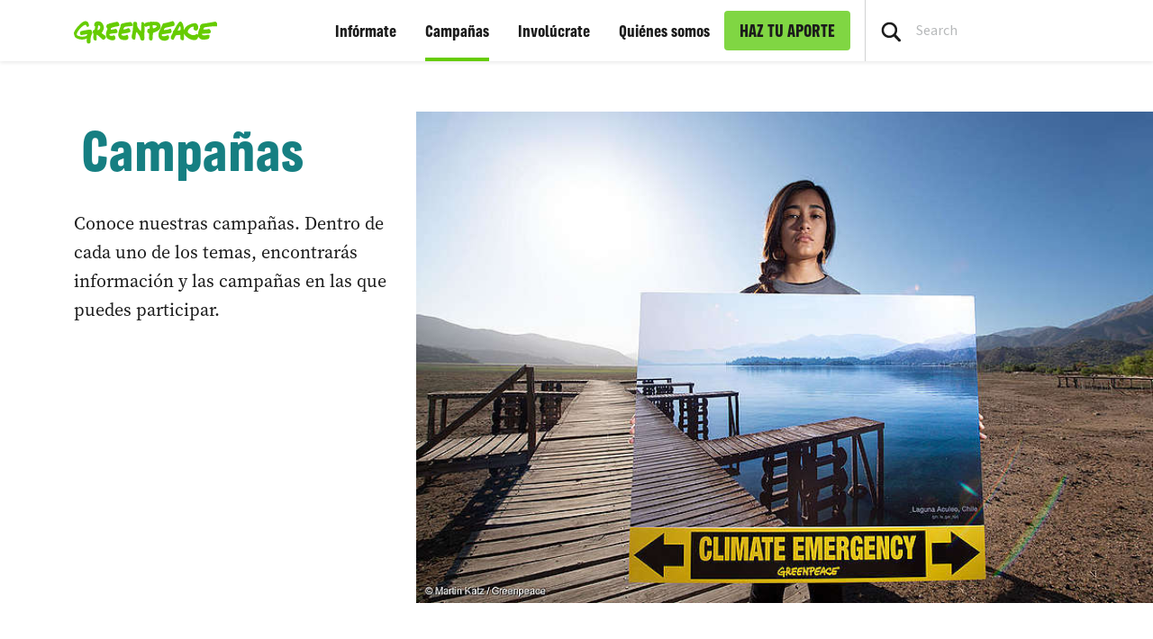

--- FILE ---
content_type: text/html; charset=UTF-8
request_url: https://www.greenpeace.org/chile/campanas/
body_size: 23350
content:

<!DOCTYPE html>
<html lang="es-CL" data-base="https://www.greenpeace.org/chile/">
<head>
    <meta charset="UTF-8">
    <title>
            Campañas - Greenpeace Chile
    </title>

    
                
                
    <meta name="description" content="Conoce nuestras campañas. Dentro de cada uno de los temas, encontrarás información ycómo puedes participar. ">

                
    <meta name="title" content="Campa&#x00F1;as&#x20;-&#x20;Greenpeace&#x20;Chile"/>
    <meta property="og:title" content="Campa&#x00F1;as&#x20;-&#x20;Greenpeace&#x20;Chile" />
    <meta property="og:url" content="https://www.greenpeace.org/chile/campanas/" />
            <meta property="og:type" content="article" />
                <meta property="og:description" content="Conoce nuestras campañas relacionadas a bosques, océanos, contaminación, clima y energía y sustentabilidad." />
                <meta property="og:image" content="https://www.greenpeace.org/static/planet4-chile-stateless/2022/12/72fae2b3-gp0stu9uf_medium_res_with_credit_line.jpg" />
        <meta property="og:image:width" content="1200" />
        <meta property="og:image:height" content="801" />
        <meta property="og:site_name" content="Greenpeace Chile" />

    
    <meta name="twitter:card" content="summary_large_image" />
    <meta name="twitter:site" content="Greenpeace Chile" />
    <meta name="twitter:title" content="Campa&#x00F1;as&#x20;-&#x20;Greenpeace&#x20;Chile">
            <meta name="twitter:description" content="Conoce&#x20;nuestras&#x20;campa&#x00F1;as&#x20;relacionadas&#x20;a&#x20;bosques,&#x20;oc&#x00E9;anos,&#x20;contaminaci&#x00F3;n,&#x20;clima&#x20;y&#x20;energ&#x00ED;a&#x20;y&#x20;sustentabilidad.">
    
            <meta name="twitter:creator" content="Vero Alfonsi">
    
            <meta name="twitter:image" content="https://www.greenpeace.org/static/planet4-chile-stateless/2022/12/72fae2b3-gp0stu9uf_medium_res_with_credit_line.jpg" />
    
    
    
                                                            
<script type='application/ld+json'>{"@context":"http:\/\/schema.org","@type":"WebSite","url":"https:\/\/www.greenpeace.org\/chile","name":"Greenpeace Chile","alternateName":"Greenpeace","potentialAction":{"@type":"SearchAction","target":"https:\/\/www.greenpeace.org\/chile\/?s={search_term_string}&orderby=_score","query-input":"required name=search_term_string"}}</script>
<script type='application/ld+json'>{"@context":"http:\/\/schema.org","@type":"Organization","url":"https:\/\/www.greenpeace.org\/chile","sameAs":["https:\/\/www.facebook.com\/greenpeace.chile","https:\/\/twitter.com\/greenpeaceCL","https:\/\/www.youtube.com\/user\/greenpeacechile","https:\/\/www.instagram.com\/greenpeacecl\/"],"name":"Greenpeace Chile","logo":"https:\/\/www.greenpeace.org\/chile\/wp-content\/themes\/planet4-master-theme\/images\/Greenpeace-logo.png"}</script>
    <link rel="pingback" href="https://www.greenpeace.org/chile/xmlrpc.php">
    <meta name="viewport" content="width=device-width, initial-scale=1, maximum-scale=1, user-scalable=no">
            <meta name="robots" content="max-snippet:-1, max-image-preview:large, max-video-preview:-1">
        <link rel="shortcut icon" type="image/ico" href="https://www.greenpeace.org/chile/wp-content/themes/planet4-master-theme/favicon.ico">
    <style id="" media="all">/* cyrillic-ext */
@font-face {
  font-family: 'Roboto';
  font-style: normal;
  font-weight: 300;
  font-stretch: 100%;
  font-display: swap;
  src: url(/fonts.gstatic.com/s/roboto/v49/KFO7CnqEu92Fr1ME7kSn66aGLdTylUAMa3GUBHMdazTgWw.woff2) format('woff2');
  unicode-range: U+0460-052F, U+1C80-1C8A, U+20B4, U+2DE0-2DFF, U+A640-A69F, U+FE2E-FE2F;
}
/* cyrillic */
@font-face {
  font-family: 'Roboto';
  font-style: normal;
  font-weight: 300;
  font-stretch: 100%;
  font-display: swap;
  src: url(/fonts.gstatic.com/s/roboto/v49/KFO7CnqEu92Fr1ME7kSn66aGLdTylUAMa3iUBHMdazTgWw.woff2) format('woff2');
  unicode-range: U+0301, U+0400-045F, U+0490-0491, U+04B0-04B1, U+2116;
}
/* greek-ext */
@font-face {
  font-family: 'Roboto';
  font-style: normal;
  font-weight: 300;
  font-stretch: 100%;
  font-display: swap;
  src: url(/fonts.gstatic.com/s/roboto/v49/KFO7CnqEu92Fr1ME7kSn66aGLdTylUAMa3CUBHMdazTgWw.woff2) format('woff2');
  unicode-range: U+1F00-1FFF;
}
/* greek */
@font-face {
  font-family: 'Roboto';
  font-style: normal;
  font-weight: 300;
  font-stretch: 100%;
  font-display: swap;
  src: url(/fonts.gstatic.com/s/roboto/v49/KFO7CnqEu92Fr1ME7kSn66aGLdTylUAMa3-UBHMdazTgWw.woff2) format('woff2');
  unicode-range: U+0370-0377, U+037A-037F, U+0384-038A, U+038C, U+038E-03A1, U+03A3-03FF;
}
/* math */
@font-face {
  font-family: 'Roboto';
  font-style: normal;
  font-weight: 300;
  font-stretch: 100%;
  font-display: swap;
  src: url(/fonts.gstatic.com/s/roboto/v49/KFO7CnqEu92Fr1ME7kSn66aGLdTylUAMawCUBHMdazTgWw.woff2) format('woff2');
  unicode-range: U+0302-0303, U+0305, U+0307-0308, U+0310, U+0312, U+0315, U+031A, U+0326-0327, U+032C, U+032F-0330, U+0332-0333, U+0338, U+033A, U+0346, U+034D, U+0391-03A1, U+03A3-03A9, U+03B1-03C9, U+03D1, U+03D5-03D6, U+03F0-03F1, U+03F4-03F5, U+2016-2017, U+2034-2038, U+203C, U+2040, U+2043, U+2047, U+2050, U+2057, U+205F, U+2070-2071, U+2074-208E, U+2090-209C, U+20D0-20DC, U+20E1, U+20E5-20EF, U+2100-2112, U+2114-2115, U+2117-2121, U+2123-214F, U+2190, U+2192, U+2194-21AE, U+21B0-21E5, U+21F1-21F2, U+21F4-2211, U+2213-2214, U+2216-22FF, U+2308-230B, U+2310, U+2319, U+231C-2321, U+2336-237A, U+237C, U+2395, U+239B-23B7, U+23D0, U+23DC-23E1, U+2474-2475, U+25AF, U+25B3, U+25B7, U+25BD, U+25C1, U+25CA, U+25CC, U+25FB, U+266D-266F, U+27C0-27FF, U+2900-2AFF, U+2B0E-2B11, U+2B30-2B4C, U+2BFE, U+3030, U+FF5B, U+FF5D, U+1D400-1D7FF, U+1EE00-1EEFF;
}
/* symbols */
@font-face {
  font-family: 'Roboto';
  font-style: normal;
  font-weight: 300;
  font-stretch: 100%;
  font-display: swap;
  src: url(/fonts.gstatic.com/s/roboto/v49/KFO7CnqEu92Fr1ME7kSn66aGLdTylUAMaxKUBHMdazTgWw.woff2) format('woff2');
  unicode-range: U+0001-000C, U+000E-001F, U+007F-009F, U+20DD-20E0, U+20E2-20E4, U+2150-218F, U+2190, U+2192, U+2194-2199, U+21AF, U+21E6-21F0, U+21F3, U+2218-2219, U+2299, U+22C4-22C6, U+2300-243F, U+2440-244A, U+2460-24FF, U+25A0-27BF, U+2800-28FF, U+2921-2922, U+2981, U+29BF, U+29EB, U+2B00-2BFF, U+4DC0-4DFF, U+FFF9-FFFB, U+10140-1018E, U+10190-1019C, U+101A0, U+101D0-101FD, U+102E0-102FB, U+10E60-10E7E, U+1D2C0-1D2D3, U+1D2E0-1D37F, U+1F000-1F0FF, U+1F100-1F1AD, U+1F1E6-1F1FF, U+1F30D-1F30F, U+1F315, U+1F31C, U+1F31E, U+1F320-1F32C, U+1F336, U+1F378, U+1F37D, U+1F382, U+1F393-1F39F, U+1F3A7-1F3A8, U+1F3AC-1F3AF, U+1F3C2, U+1F3C4-1F3C6, U+1F3CA-1F3CE, U+1F3D4-1F3E0, U+1F3ED, U+1F3F1-1F3F3, U+1F3F5-1F3F7, U+1F408, U+1F415, U+1F41F, U+1F426, U+1F43F, U+1F441-1F442, U+1F444, U+1F446-1F449, U+1F44C-1F44E, U+1F453, U+1F46A, U+1F47D, U+1F4A3, U+1F4B0, U+1F4B3, U+1F4B9, U+1F4BB, U+1F4BF, U+1F4C8-1F4CB, U+1F4D6, U+1F4DA, U+1F4DF, U+1F4E3-1F4E6, U+1F4EA-1F4ED, U+1F4F7, U+1F4F9-1F4FB, U+1F4FD-1F4FE, U+1F503, U+1F507-1F50B, U+1F50D, U+1F512-1F513, U+1F53E-1F54A, U+1F54F-1F5FA, U+1F610, U+1F650-1F67F, U+1F687, U+1F68D, U+1F691, U+1F694, U+1F698, U+1F6AD, U+1F6B2, U+1F6B9-1F6BA, U+1F6BC, U+1F6C6-1F6CF, U+1F6D3-1F6D7, U+1F6E0-1F6EA, U+1F6F0-1F6F3, U+1F6F7-1F6FC, U+1F700-1F7FF, U+1F800-1F80B, U+1F810-1F847, U+1F850-1F859, U+1F860-1F887, U+1F890-1F8AD, U+1F8B0-1F8BB, U+1F8C0-1F8C1, U+1F900-1F90B, U+1F93B, U+1F946, U+1F984, U+1F996, U+1F9E9, U+1FA00-1FA6F, U+1FA70-1FA7C, U+1FA80-1FA89, U+1FA8F-1FAC6, U+1FACE-1FADC, U+1FADF-1FAE9, U+1FAF0-1FAF8, U+1FB00-1FBFF;
}
/* vietnamese */
@font-face {
  font-family: 'Roboto';
  font-style: normal;
  font-weight: 300;
  font-stretch: 100%;
  font-display: swap;
  src: url(/fonts.gstatic.com/s/roboto/v49/KFO7CnqEu92Fr1ME7kSn66aGLdTylUAMa3OUBHMdazTgWw.woff2) format('woff2');
  unicode-range: U+0102-0103, U+0110-0111, U+0128-0129, U+0168-0169, U+01A0-01A1, U+01AF-01B0, U+0300-0301, U+0303-0304, U+0308-0309, U+0323, U+0329, U+1EA0-1EF9, U+20AB;
}
/* latin-ext */
@font-face {
  font-family: 'Roboto';
  font-style: normal;
  font-weight: 300;
  font-stretch: 100%;
  font-display: swap;
  src: url(/fonts.gstatic.com/s/roboto/v49/KFO7CnqEu92Fr1ME7kSn66aGLdTylUAMa3KUBHMdazTgWw.woff2) format('woff2');
  unicode-range: U+0100-02BA, U+02BD-02C5, U+02C7-02CC, U+02CE-02D7, U+02DD-02FF, U+0304, U+0308, U+0329, U+1D00-1DBF, U+1E00-1E9F, U+1EF2-1EFF, U+2020, U+20A0-20AB, U+20AD-20C0, U+2113, U+2C60-2C7F, U+A720-A7FF;
}
/* latin */
@font-face {
  font-family: 'Roboto';
  font-style: normal;
  font-weight: 300;
  font-stretch: 100%;
  font-display: swap;
  src: url(/fonts.gstatic.com/s/roboto/v49/KFO7CnqEu92Fr1ME7kSn66aGLdTylUAMa3yUBHMdazQ.woff2) format('woff2');
  unicode-range: U+0000-00FF, U+0131, U+0152-0153, U+02BB-02BC, U+02C6, U+02DA, U+02DC, U+0304, U+0308, U+0329, U+2000-206F, U+20AC, U+2122, U+2191, U+2193, U+2212, U+2215, U+FEFF, U+FFFD;
}
/* cyrillic-ext */
@font-face {
  font-family: 'Roboto';
  font-style: normal;
  font-weight: 400;
  font-stretch: 100%;
  font-display: swap;
  src: url(/fonts.gstatic.com/s/roboto/v49/KFO7CnqEu92Fr1ME7kSn66aGLdTylUAMa3GUBHMdazTgWw.woff2) format('woff2');
  unicode-range: U+0460-052F, U+1C80-1C8A, U+20B4, U+2DE0-2DFF, U+A640-A69F, U+FE2E-FE2F;
}
/* cyrillic */
@font-face {
  font-family: 'Roboto';
  font-style: normal;
  font-weight: 400;
  font-stretch: 100%;
  font-display: swap;
  src: url(/fonts.gstatic.com/s/roboto/v49/KFO7CnqEu92Fr1ME7kSn66aGLdTylUAMa3iUBHMdazTgWw.woff2) format('woff2');
  unicode-range: U+0301, U+0400-045F, U+0490-0491, U+04B0-04B1, U+2116;
}
/* greek-ext */
@font-face {
  font-family: 'Roboto';
  font-style: normal;
  font-weight: 400;
  font-stretch: 100%;
  font-display: swap;
  src: url(/fonts.gstatic.com/s/roboto/v49/KFO7CnqEu92Fr1ME7kSn66aGLdTylUAMa3CUBHMdazTgWw.woff2) format('woff2');
  unicode-range: U+1F00-1FFF;
}
/* greek */
@font-face {
  font-family: 'Roboto';
  font-style: normal;
  font-weight: 400;
  font-stretch: 100%;
  font-display: swap;
  src: url(/fonts.gstatic.com/s/roboto/v49/KFO7CnqEu92Fr1ME7kSn66aGLdTylUAMa3-UBHMdazTgWw.woff2) format('woff2');
  unicode-range: U+0370-0377, U+037A-037F, U+0384-038A, U+038C, U+038E-03A1, U+03A3-03FF;
}
/* math */
@font-face {
  font-family: 'Roboto';
  font-style: normal;
  font-weight: 400;
  font-stretch: 100%;
  font-display: swap;
  src: url(/fonts.gstatic.com/s/roboto/v49/KFO7CnqEu92Fr1ME7kSn66aGLdTylUAMawCUBHMdazTgWw.woff2) format('woff2');
  unicode-range: U+0302-0303, U+0305, U+0307-0308, U+0310, U+0312, U+0315, U+031A, U+0326-0327, U+032C, U+032F-0330, U+0332-0333, U+0338, U+033A, U+0346, U+034D, U+0391-03A1, U+03A3-03A9, U+03B1-03C9, U+03D1, U+03D5-03D6, U+03F0-03F1, U+03F4-03F5, U+2016-2017, U+2034-2038, U+203C, U+2040, U+2043, U+2047, U+2050, U+2057, U+205F, U+2070-2071, U+2074-208E, U+2090-209C, U+20D0-20DC, U+20E1, U+20E5-20EF, U+2100-2112, U+2114-2115, U+2117-2121, U+2123-214F, U+2190, U+2192, U+2194-21AE, U+21B0-21E5, U+21F1-21F2, U+21F4-2211, U+2213-2214, U+2216-22FF, U+2308-230B, U+2310, U+2319, U+231C-2321, U+2336-237A, U+237C, U+2395, U+239B-23B7, U+23D0, U+23DC-23E1, U+2474-2475, U+25AF, U+25B3, U+25B7, U+25BD, U+25C1, U+25CA, U+25CC, U+25FB, U+266D-266F, U+27C0-27FF, U+2900-2AFF, U+2B0E-2B11, U+2B30-2B4C, U+2BFE, U+3030, U+FF5B, U+FF5D, U+1D400-1D7FF, U+1EE00-1EEFF;
}
/* symbols */
@font-face {
  font-family: 'Roboto';
  font-style: normal;
  font-weight: 400;
  font-stretch: 100%;
  font-display: swap;
  src: url(/fonts.gstatic.com/s/roboto/v49/KFO7CnqEu92Fr1ME7kSn66aGLdTylUAMaxKUBHMdazTgWw.woff2) format('woff2');
  unicode-range: U+0001-000C, U+000E-001F, U+007F-009F, U+20DD-20E0, U+20E2-20E4, U+2150-218F, U+2190, U+2192, U+2194-2199, U+21AF, U+21E6-21F0, U+21F3, U+2218-2219, U+2299, U+22C4-22C6, U+2300-243F, U+2440-244A, U+2460-24FF, U+25A0-27BF, U+2800-28FF, U+2921-2922, U+2981, U+29BF, U+29EB, U+2B00-2BFF, U+4DC0-4DFF, U+FFF9-FFFB, U+10140-1018E, U+10190-1019C, U+101A0, U+101D0-101FD, U+102E0-102FB, U+10E60-10E7E, U+1D2C0-1D2D3, U+1D2E0-1D37F, U+1F000-1F0FF, U+1F100-1F1AD, U+1F1E6-1F1FF, U+1F30D-1F30F, U+1F315, U+1F31C, U+1F31E, U+1F320-1F32C, U+1F336, U+1F378, U+1F37D, U+1F382, U+1F393-1F39F, U+1F3A7-1F3A8, U+1F3AC-1F3AF, U+1F3C2, U+1F3C4-1F3C6, U+1F3CA-1F3CE, U+1F3D4-1F3E0, U+1F3ED, U+1F3F1-1F3F3, U+1F3F5-1F3F7, U+1F408, U+1F415, U+1F41F, U+1F426, U+1F43F, U+1F441-1F442, U+1F444, U+1F446-1F449, U+1F44C-1F44E, U+1F453, U+1F46A, U+1F47D, U+1F4A3, U+1F4B0, U+1F4B3, U+1F4B9, U+1F4BB, U+1F4BF, U+1F4C8-1F4CB, U+1F4D6, U+1F4DA, U+1F4DF, U+1F4E3-1F4E6, U+1F4EA-1F4ED, U+1F4F7, U+1F4F9-1F4FB, U+1F4FD-1F4FE, U+1F503, U+1F507-1F50B, U+1F50D, U+1F512-1F513, U+1F53E-1F54A, U+1F54F-1F5FA, U+1F610, U+1F650-1F67F, U+1F687, U+1F68D, U+1F691, U+1F694, U+1F698, U+1F6AD, U+1F6B2, U+1F6B9-1F6BA, U+1F6BC, U+1F6C6-1F6CF, U+1F6D3-1F6D7, U+1F6E0-1F6EA, U+1F6F0-1F6F3, U+1F6F7-1F6FC, U+1F700-1F7FF, U+1F800-1F80B, U+1F810-1F847, U+1F850-1F859, U+1F860-1F887, U+1F890-1F8AD, U+1F8B0-1F8BB, U+1F8C0-1F8C1, U+1F900-1F90B, U+1F93B, U+1F946, U+1F984, U+1F996, U+1F9E9, U+1FA00-1FA6F, U+1FA70-1FA7C, U+1FA80-1FA89, U+1FA8F-1FAC6, U+1FACE-1FADC, U+1FADF-1FAE9, U+1FAF0-1FAF8, U+1FB00-1FBFF;
}
/* vietnamese */
@font-face {
  font-family: 'Roboto';
  font-style: normal;
  font-weight: 400;
  font-stretch: 100%;
  font-display: swap;
  src: url(/fonts.gstatic.com/s/roboto/v49/KFO7CnqEu92Fr1ME7kSn66aGLdTylUAMa3OUBHMdazTgWw.woff2) format('woff2');
  unicode-range: U+0102-0103, U+0110-0111, U+0128-0129, U+0168-0169, U+01A0-01A1, U+01AF-01B0, U+0300-0301, U+0303-0304, U+0308-0309, U+0323, U+0329, U+1EA0-1EF9, U+20AB;
}
/* latin-ext */
@font-face {
  font-family: 'Roboto';
  font-style: normal;
  font-weight: 400;
  font-stretch: 100%;
  font-display: swap;
  src: url(/fonts.gstatic.com/s/roboto/v49/KFO7CnqEu92Fr1ME7kSn66aGLdTylUAMa3KUBHMdazTgWw.woff2) format('woff2');
  unicode-range: U+0100-02BA, U+02BD-02C5, U+02C7-02CC, U+02CE-02D7, U+02DD-02FF, U+0304, U+0308, U+0329, U+1D00-1DBF, U+1E00-1E9F, U+1EF2-1EFF, U+2020, U+20A0-20AB, U+20AD-20C0, U+2113, U+2C60-2C7F, U+A720-A7FF;
}
/* latin */
@font-face {
  font-family: 'Roboto';
  font-style: normal;
  font-weight: 400;
  font-stretch: 100%;
  font-display: swap;
  src: url(/fonts.gstatic.com/s/roboto/v49/KFO7CnqEu92Fr1ME7kSn66aGLdTylUAMa3yUBHMdazQ.woff2) format('woff2');
  unicode-range: U+0000-00FF, U+0131, U+0152-0153, U+02BB-02BC, U+02C6, U+02DA, U+02DC, U+0304, U+0308, U+0329, U+2000-206F, U+20AC, U+2122, U+2191, U+2193, U+2212, U+2215, U+FEFF, U+FFFD;
}
/* cyrillic-ext */
@font-face {
  font-family: 'Roboto';
  font-style: normal;
  font-weight: 500;
  font-stretch: 100%;
  font-display: swap;
  src: url(/fonts.gstatic.com/s/roboto/v49/KFO7CnqEu92Fr1ME7kSn66aGLdTylUAMa3GUBHMdazTgWw.woff2) format('woff2');
  unicode-range: U+0460-052F, U+1C80-1C8A, U+20B4, U+2DE0-2DFF, U+A640-A69F, U+FE2E-FE2F;
}
/* cyrillic */
@font-face {
  font-family: 'Roboto';
  font-style: normal;
  font-weight: 500;
  font-stretch: 100%;
  font-display: swap;
  src: url(/fonts.gstatic.com/s/roboto/v49/KFO7CnqEu92Fr1ME7kSn66aGLdTylUAMa3iUBHMdazTgWw.woff2) format('woff2');
  unicode-range: U+0301, U+0400-045F, U+0490-0491, U+04B0-04B1, U+2116;
}
/* greek-ext */
@font-face {
  font-family: 'Roboto';
  font-style: normal;
  font-weight: 500;
  font-stretch: 100%;
  font-display: swap;
  src: url(/fonts.gstatic.com/s/roboto/v49/KFO7CnqEu92Fr1ME7kSn66aGLdTylUAMa3CUBHMdazTgWw.woff2) format('woff2');
  unicode-range: U+1F00-1FFF;
}
/* greek */
@font-face {
  font-family: 'Roboto';
  font-style: normal;
  font-weight: 500;
  font-stretch: 100%;
  font-display: swap;
  src: url(/fonts.gstatic.com/s/roboto/v49/KFO7CnqEu92Fr1ME7kSn66aGLdTylUAMa3-UBHMdazTgWw.woff2) format('woff2');
  unicode-range: U+0370-0377, U+037A-037F, U+0384-038A, U+038C, U+038E-03A1, U+03A3-03FF;
}
/* math */
@font-face {
  font-family: 'Roboto';
  font-style: normal;
  font-weight: 500;
  font-stretch: 100%;
  font-display: swap;
  src: url(/fonts.gstatic.com/s/roboto/v49/KFO7CnqEu92Fr1ME7kSn66aGLdTylUAMawCUBHMdazTgWw.woff2) format('woff2');
  unicode-range: U+0302-0303, U+0305, U+0307-0308, U+0310, U+0312, U+0315, U+031A, U+0326-0327, U+032C, U+032F-0330, U+0332-0333, U+0338, U+033A, U+0346, U+034D, U+0391-03A1, U+03A3-03A9, U+03B1-03C9, U+03D1, U+03D5-03D6, U+03F0-03F1, U+03F4-03F5, U+2016-2017, U+2034-2038, U+203C, U+2040, U+2043, U+2047, U+2050, U+2057, U+205F, U+2070-2071, U+2074-208E, U+2090-209C, U+20D0-20DC, U+20E1, U+20E5-20EF, U+2100-2112, U+2114-2115, U+2117-2121, U+2123-214F, U+2190, U+2192, U+2194-21AE, U+21B0-21E5, U+21F1-21F2, U+21F4-2211, U+2213-2214, U+2216-22FF, U+2308-230B, U+2310, U+2319, U+231C-2321, U+2336-237A, U+237C, U+2395, U+239B-23B7, U+23D0, U+23DC-23E1, U+2474-2475, U+25AF, U+25B3, U+25B7, U+25BD, U+25C1, U+25CA, U+25CC, U+25FB, U+266D-266F, U+27C0-27FF, U+2900-2AFF, U+2B0E-2B11, U+2B30-2B4C, U+2BFE, U+3030, U+FF5B, U+FF5D, U+1D400-1D7FF, U+1EE00-1EEFF;
}
/* symbols */
@font-face {
  font-family: 'Roboto';
  font-style: normal;
  font-weight: 500;
  font-stretch: 100%;
  font-display: swap;
  src: url(/fonts.gstatic.com/s/roboto/v49/KFO7CnqEu92Fr1ME7kSn66aGLdTylUAMaxKUBHMdazTgWw.woff2) format('woff2');
  unicode-range: U+0001-000C, U+000E-001F, U+007F-009F, U+20DD-20E0, U+20E2-20E4, U+2150-218F, U+2190, U+2192, U+2194-2199, U+21AF, U+21E6-21F0, U+21F3, U+2218-2219, U+2299, U+22C4-22C6, U+2300-243F, U+2440-244A, U+2460-24FF, U+25A0-27BF, U+2800-28FF, U+2921-2922, U+2981, U+29BF, U+29EB, U+2B00-2BFF, U+4DC0-4DFF, U+FFF9-FFFB, U+10140-1018E, U+10190-1019C, U+101A0, U+101D0-101FD, U+102E0-102FB, U+10E60-10E7E, U+1D2C0-1D2D3, U+1D2E0-1D37F, U+1F000-1F0FF, U+1F100-1F1AD, U+1F1E6-1F1FF, U+1F30D-1F30F, U+1F315, U+1F31C, U+1F31E, U+1F320-1F32C, U+1F336, U+1F378, U+1F37D, U+1F382, U+1F393-1F39F, U+1F3A7-1F3A8, U+1F3AC-1F3AF, U+1F3C2, U+1F3C4-1F3C6, U+1F3CA-1F3CE, U+1F3D4-1F3E0, U+1F3ED, U+1F3F1-1F3F3, U+1F3F5-1F3F7, U+1F408, U+1F415, U+1F41F, U+1F426, U+1F43F, U+1F441-1F442, U+1F444, U+1F446-1F449, U+1F44C-1F44E, U+1F453, U+1F46A, U+1F47D, U+1F4A3, U+1F4B0, U+1F4B3, U+1F4B9, U+1F4BB, U+1F4BF, U+1F4C8-1F4CB, U+1F4D6, U+1F4DA, U+1F4DF, U+1F4E3-1F4E6, U+1F4EA-1F4ED, U+1F4F7, U+1F4F9-1F4FB, U+1F4FD-1F4FE, U+1F503, U+1F507-1F50B, U+1F50D, U+1F512-1F513, U+1F53E-1F54A, U+1F54F-1F5FA, U+1F610, U+1F650-1F67F, U+1F687, U+1F68D, U+1F691, U+1F694, U+1F698, U+1F6AD, U+1F6B2, U+1F6B9-1F6BA, U+1F6BC, U+1F6C6-1F6CF, U+1F6D3-1F6D7, U+1F6E0-1F6EA, U+1F6F0-1F6F3, U+1F6F7-1F6FC, U+1F700-1F7FF, U+1F800-1F80B, U+1F810-1F847, U+1F850-1F859, U+1F860-1F887, U+1F890-1F8AD, U+1F8B0-1F8BB, U+1F8C0-1F8C1, U+1F900-1F90B, U+1F93B, U+1F946, U+1F984, U+1F996, U+1F9E9, U+1FA00-1FA6F, U+1FA70-1FA7C, U+1FA80-1FA89, U+1FA8F-1FAC6, U+1FACE-1FADC, U+1FADF-1FAE9, U+1FAF0-1FAF8, U+1FB00-1FBFF;
}
/* vietnamese */
@font-face {
  font-family: 'Roboto';
  font-style: normal;
  font-weight: 500;
  font-stretch: 100%;
  font-display: swap;
  src: url(/fonts.gstatic.com/s/roboto/v49/KFO7CnqEu92Fr1ME7kSn66aGLdTylUAMa3OUBHMdazTgWw.woff2) format('woff2');
  unicode-range: U+0102-0103, U+0110-0111, U+0128-0129, U+0168-0169, U+01A0-01A1, U+01AF-01B0, U+0300-0301, U+0303-0304, U+0308-0309, U+0323, U+0329, U+1EA0-1EF9, U+20AB;
}
/* latin-ext */
@font-face {
  font-family: 'Roboto';
  font-style: normal;
  font-weight: 500;
  font-stretch: 100%;
  font-display: swap;
  src: url(/fonts.gstatic.com/s/roboto/v49/KFO7CnqEu92Fr1ME7kSn66aGLdTylUAMa3KUBHMdazTgWw.woff2) format('woff2');
  unicode-range: U+0100-02BA, U+02BD-02C5, U+02C7-02CC, U+02CE-02D7, U+02DD-02FF, U+0304, U+0308, U+0329, U+1D00-1DBF, U+1E00-1E9F, U+1EF2-1EFF, U+2020, U+20A0-20AB, U+20AD-20C0, U+2113, U+2C60-2C7F, U+A720-A7FF;
}
/* latin */
@font-face {
  font-family: 'Roboto';
  font-style: normal;
  font-weight: 500;
  font-stretch: 100%;
  font-display: swap;
  src: url(/fonts.gstatic.com/s/roboto/v49/KFO7CnqEu92Fr1ME7kSn66aGLdTylUAMa3yUBHMdazQ.woff2) format('woff2');
  unicode-range: U+0000-00FF, U+0131, U+0152-0153, U+02BB-02BC, U+02C6, U+02DA, U+02DC, U+0304, U+0308, U+0329, U+2000-206F, U+20AC, U+2122, U+2191, U+2193, U+2212, U+2215, U+FEFF, U+FFFD;
}
/* cyrillic-ext */
@font-face {
  font-family: 'Roboto';
  font-style: normal;
  font-weight: 700;
  font-stretch: 100%;
  font-display: swap;
  src: url(/fonts.gstatic.com/s/roboto/v49/KFO7CnqEu92Fr1ME7kSn66aGLdTylUAMa3GUBHMdazTgWw.woff2) format('woff2');
  unicode-range: U+0460-052F, U+1C80-1C8A, U+20B4, U+2DE0-2DFF, U+A640-A69F, U+FE2E-FE2F;
}
/* cyrillic */
@font-face {
  font-family: 'Roboto';
  font-style: normal;
  font-weight: 700;
  font-stretch: 100%;
  font-display: swap;
  src: url(/fonts.gstatic.com/s/roboto/v49/KFO7CnqEu92Fr1ME7kSn66aGLdTylUAMa3iUBHMdazTgWw.woff2) format('woff2');
  unicode-range: U+0301, U+0400-045F, U+0490-0491, U+04B0-04B1, U+2116;
}
/* greek-ext */
@font-face {
  font-family: 'Roboto';
  font-style: normal;
  font-weight: 700;
  font-stretch: 100%;
  font-display: swap;
  src: url(/fonts.gstatic.com/s/roboto/v49/KFO7CnqEu92Fr1ME7kSn66aGLdTylUAMa3CUBHMdazTgWw.woff2) format('woff2');
  unicode-range: U+1F00-1FFF;
}
/* greek */
@font-face {
  font-family: 'Roboto';
  font-style: normal;
  font-weight: 700;
  font-stretch: 100%;
  font-display: swap;
  src: url(/fonts.gstatic.com/s/roboto/v49/KFO7CnqEu92Fr1ME7kSn66aGLdTylUAMa3-UBHMdazTgWw.woff2) format('woff2');
  unicode-range: U+0370-0377, U+037A-037F, U+0384-038A, U+038C, U+038E-03A1, U+03A3-03FF;
}
/* math */
@font-face {
  font-family: 'Roboto';
  font-style: normal;
  font-weight: 700;
  font-stretch: 100%;
  font-display: swap;
  src: url(/fonts.gstatic.com/s/roboto/v49/KFO7CnqEu92Fr1ME7kSn66aGLdTylUAMawCUBHMdazTgWw.woff2) format('woff2');
  unicode-range: U+0302-0303, U+0305, U+0307-0308, U+0310, U+0312, U+0315, U+031A, U+0326-0327, U+032C, U+032F-0330, U+0332-0333, U+0338, U+033A, U+0346, U+034D, U+0391-03A1, U+03A3-03A9, U+03B1-03C9, U+03D1, U+03D5-03D6, U+03F0-03F1, U+03F4-03F5, U+2016-2017, U+2034-2038, U+203C, U+2040, U+2043, U+2047, U+2050, U+2057, U+205F, U+2070-2071, U+2074-208E, U+2090-209C, U+20D0-20DC, U+20E1, U+20E5-20EF, U+2100-2112, U+2114-2115, U+2117-2121, U+2123-214F, U+2190, U+2192, U+2194-21AE, U+21B0-21E5, U+21F1-21F2, U+21F4-2211, U+2213-2214, U+2216-22FF, U+2308-230B, U+2310, U+2319, U+231C-2321, U+2336-237A, U+237C, U+2395, U+239B-23B7, U+23D0, U+23DC-23E1, U+2474-2475, U+25AF, U+25B3, U+25B7, U+25BD, U+25C1, U+25CA, U+25CC, U+25FB, U+266D-266F, U+27C0-27FF, U+2900-2AFF, U+2B0E-2B11, U+2B30-2B4C, U+2BFE, U+3030, U+FF5B, U+FF5D, U+1D400-1D7FF, U+1EE00-1EEFF;
}
/* symbols */
@font-face {
  font-family: 'Roboto';
  font-style: normal;
  font-weight: 700;
  font-stretch: 100%;
  font-display: swap;
  src: url(/fonts.gstatic.com/s/roboto/v49/KFO7CnqEu92Fr1ME7kSn66aGLdTylUAMaxKUBHMdazTgWw.woff2) format('woff2');
  unicode-range: U+0001-000C, U+000E-001F, U+007F-009F, U+20DD-20E0, U+20E2-20E4, U+2150-218F, U+2190, U+2192, U+2194-2199, U+21AF, U+21E6-21F0, U+21F3, U+2218-2219, U+2299, U+22C4-22C6, U+2300-243F, U+2440-244A, U+2460-24FF, U+25A0-27BF, U+2800-28FF, U+2921-2922, U+2981, U+29BF, U+29EB, U+2B00-2BFF, U+4DC0-4DFF, U+FFF9-FFFB, U+10140-1018E, U+10190-1019C, U+101A0, U+101D0-101FD, U+102E0-102FB, U+10E60-10E7E, U+1D2C0-1D2D3, U+1D2E0-1D37F, U+1F000-1F0FF, U+1F100-1F1AD, U+1F1E6-1F1FF, U+1F30D-1F30F, U+1F315, U+1F31C, U+1F31E, U+1F320-1F32C, U+1F336, U+1F378, U+1F37D, U+1F382, U+1F393-1F39F, U+1F3A7-1F3A8, U+1F3AC-1F3AF, U+1F3C2, U+1F3C4-1F3C6, U+1F3CA-1F3CE, U+1F3D4-1F3E0, U+1F3ED, U+1F3F1-1F3F3, U+1F3F5-1F3F7, U+1F408, U+1F415, U+1F41F, U+1F426, U+1F43F, U+1F441-1F442, U+1F444, U+1F446-1F449, U+1F44C-1F44E, U+1F453, U+1F46A, U+1F47D, U+1F4A3, U+1F4B0, U+1F4B3, U+1F4B9, U+1F4BB, U+1F4BF, U+1F4C8-1F4CB, U+1F4D6, U+1F4DA, U+1F4DF, U+1F4E3-1F4E6, U+1F4EA-1F4ED, U+1F4F7, U+1F4F9-1F4FB, U+1F4FD-1F4FE, U+1F503, U+1F507-1F50B, U+1F50D, U+1F512-1F513, U+1F53E-1F54A, U+1F54F-1F5FA, U+1F610, U+1F650-1F67F, U+1F687, U+1F68D, U+1F691, U+1F694, U+1F698, U+1F6AD, U+1F6B2, U+1F6B9-1F6BA, U+1F6BC, U+1F6C6-1F6CF, U+1F6D3-1F6D7, U+1F6E0-1F6EA, U+1F6F0-1F6F3, U+1F6F7-1F6FC, U+1F700-1F7FF, U+1F800-1F80B, U+1F810-1F847, U+1F850-1F859, U+1F860-1F887, U+1F890-1F8AD, U+1F8B0-1F8BB, U+1F8C0-1F8C1, U+1F900-1F90B, U+1F93B, U+1F946, U+1F984, U+1F996, U+1F9E9, U+1FA00-1FA6F, U+1FA70-1FA7C, U+1FA80-1FA89, U+1FA8F-1FAC6, U+1FACE-1FADC, U+1FADF-1FAE9, U+1FAF0-1FAF8, U+1FB00-1FBFF;
}
/* vietnamese */
@font-face {
  font-family: 'Roboto';
  font-style: normal;
  font-weight: 700;
  font-stretch: 100%;
  font-display: swap;
  src: url(/fonts.gstatic.com/s/roboto/v49/KFO7CnqEu92Fr1ME7kSn66aGLdTylUAMa3OUBHMdazTgWw.woff2) format('woff2');
  unicode-range: U+0102-0103, U+0110-0111, U+0128-0129, U+0168-0169, U+01A0-01A1, U+01AF-01B0, U+0300-0301, U+0303-0304, U+0308-0309, U+0323, U+0329, U+1EA0-1EF9, U+20AB;
}
/* latin-ext */
@font-face {
  font-family: 'Roboto';
  font-style: normal;
  font-weight: 700;
  font-stretch: 100%;
  font-display: swap;
  src: url(/fonts.gstatic.com/s/roboto/v49/KFO7CnqEu92Fr1ME7kSn66aGLdTylUAMa3KUBHMdazTgWw.woff2) format('woff2');
  unicode-range: U+0100-02BA, U+02BD-02C5, U+02C7-02CC, U+02CE-02D7, U+02DD-02FF, U+0304, U+0308, U+0329, U+1D00-1DBF, U+1E00-1E9F, U+1EF2-1EFF, U+2020, U+20A0-20AB, U+20AD-20C0, U+2113, U+2C60-2C7F, U+A720-A7FF;
}
/* latin */
@font-face {
  font-family: 'Roboto';
  font-style: normal;
  font-weight: 700;
  font-stretch: 100%;
  font-display: swap;
  src: url(/fonts.gstatic.com/s/roboto/v49/KFO7CnqEu92Fr1ME7kSn66aGLdTylUAMa3yUBHMdazQ.woff2) format('woff2');
  unicode-range: U+0000-00FF, U+0131, U+0152-0153, U+02BB-02BC, U+02C6, U+02DA, U+02DC, U+0304, U+0308, U+0329, U+2000-206F, U+20AC, U+2122, U+2191, U+2193, U+2212, U+2215, U+FEFF, U+FFFD;
}
/* cyrillic-ext */
@font-face {
  font-family: 'Roboto';
  font-style: normal;
  font-weight: 900;
  font-stretch: 100%;
  font-display: swap;
  src: url(/fonts.gstatic.com/s/roboto/v49/KFO7CnqEu92Fr1ME7kSn66aGLdTylUAMa3GUBHMdazTgWw.woff2) format('woff2');
  unicode-range: U+0460-052F, U+1C80-1C8A, U+20B4, U+2DE0-2DFF, U+A640-A69F, U+FE2E-FE2F;
}
/* cyrillic */
@font-face {
  font-family: 'Roboto';
  font-style: normal;
  font-weight: 900;
  font-stretch: 100%;
  font-display: swap;
  src: url(/fonts.gstatic.com/s/roboto/v49/KFO7CnqEu92Fr1ME7kSn66aGLdTylUAMa3iUBHMdazTgWw.woff2) format('woff2');
  unicode-range: U+0301, U+0400-045F, U+0490-0491, U+04B0-04B1, U+2116;
}
/* greek-ext */
@font-face {
  font-family: 'Roboto';
  font-style: normal;
  font-weight: 900;
  font-stretch: 100%;
  font-display: swap;
  src: url(/fonts.gstatic.com/s/roboto/v49/KFO7CnqEu92Fr1ME7kSn66aGLdTylUAMa3CUBHMdazTgWw.woff2) format('woff2');
  unicode-range: U+1F00-1FFF;
}
/* greek */
@font-face {
  font-family: 'Roboto';
  font-style: normal;
  font-weight: 900;
  font-stretch: 100%;
  font-display: swap;
  src: url(/fonts.gstatic.com/s/roboto/v49/KFO7CnqEu92Fr1ME7kSn66aGLdTylUAMa3-UBHMdazTgWw.woff2) format('woff2');
  unicode-range: U+0370-0377, U+037A-037F, U+0384-038A, U+038C, U+038E-03A1, U+03A3-03FF;
}
/* math */
@font-face {
  font-family: 'Roboto';
  font-style: normal;
  font-weight: 900;
  font-stretch: 100%;
  font-display: swap;
  src: url(/fonts.gstatic.com/s/roboto/v49/KFO7CnqEu92Fr1ME7kSn66aGLdTylUAMawCUBHMdazTgWw.woff2) format('woff2');
  unicode-range: U+0302-0303, U+0305, U+0307-0308, U+0310, U+0312, U+0315, U+031A, U+0326-0327, U+032C, U+032F-0330, U+0332-0333, U+0338, U+033A, U+0346, U+034D, U+0391-03A1, U+03A3-03A9, U+03B1-03C9, U+03D1, U+03D5-03D6, U+03F0-03F1, U+03F4-03F5, U+2016-2017, U+2034-2038, U+203C, U+2040, U+2043, U+2047, U+2050, U+2057, U+205F, U+2070-2071, U+2074-208E, U+2090-209C, U+20D0-20DC, U+20E1, U+20E5-20EF, U+2100-2112, U+2114-2115, U+2117-2121, U+2123-214F, U+2190, U+2192, U+2194-21AE, U+21B0-21E5, U+21F1-21F2, U+21F4-2211, U+2213-2214, U+2216-22FF, U+2308-230B, U+2310, U+2319, U+231C-2321, U+2336-237A, U+237C, U+2395, U+239B-23B7, U+23D0, U+23DC-23E1, U+2474-2475, U+25AF, U+25B3, U+25B7, U+25BD, U+25C1, U+25CA, U+25CC, U+25FB, U+266D-266F, U+27C0-27FF, U+2900-2AFF, U+2B0E-2B11, U+2B30-2B4C, U+2BFE, U+3030, U+FF5B, U+FF5D, U+1D400-1D7FF, U+1EE00-1EEFF;
}
/* symbols */
@font-face {
  font-family: 'Roboto';
  font-style: normal;
  font-weight: 900;
  font-stretch: 100%;
  font-display: swap;
  src: url(/fonts.gstatic.com/s/roboto/v49/KFO7CnqEu92Fr1ME7kSn66aGLdTylUAMaxKUBHMdazTgWw.woff2) format('woff2');
  unicode-range: U+0001-000C, U+000E-001F, U+007F-009F, U+20DD-20E0, U+20E2-20E4, U+2150-218F, U+2190, U+2192, U+2194-2199, U+21AF, U+21E6-21F0, U+21F3, U+2218-2219, U+2299, U+22C4-22C6, U+2300-243F, U+2440-244A, U+2460-24FF, U+25A0-27BF, U+2800-28FF, U+2921-2922, U+2981, U+29BF, U+29EB, U+2B00-2BFF, U+4DC0-4DFF, U+FFF9-FFFB, U+10140-1018E, U+10190-1019C, U+101A0, U+101D0-101FD, U+102E0-102FB, U+10E60-10E7E, U+1D2C0-1D2D3, U+1D2E0-1D37F, U+1F000-1F0FF, U+1F100-1F1AD, U+1F1E6-1F1FF, U+1F30D-1F30F, U+1F315, U+1F31C, U+1F31E, U+1F320-1F32C, U+1F336, U+1F378, U+1F37D, U+1F382, U+1F393-1F39F, U+1F3A7-1F3A8, U+1F3AC-1F3AF, U+1F3C2, U+1F3C4-1F3C6, U+1F3CA-1F3CE, U+1F3D4-1F3E0, U+1F3ED, U+1F3F1-1F3F3, U+1F3F5-1F3F7, U+1F408, U+1F415, U+1F41F, U+1F426, U+1F43F, U+1F441-1F442, U+1F444, U+1F446-1F449, U+1F44C-1F44E, U+1F453, U+1F46A, U+1F47D, U+1F4A3, U+1F4B0, U+1F4B3, U+1F4B9, U+1F4BB, U+1F4BF, U+1F4C8-1F4CB, U+1F4D6, U+1F4DA, U+1F4DF, U+1F4E3-1F4E6, U+1F4EA-1F4ED, U+1F4F7, U+1F4F9-1F4FB, U+1F4FD-1F4FE, U+1F503, U+1F507-1F50B, U+1F50D, U+1F512-1F513, U+1F53E-1F54A, U+1F54F-1F5FA, U+1F610, U+1F650-1F67F, U+1F687, U+1F68D, U+1F691, U+1F694, U+1F698, U+1F6AD, U+1F6B2, U+1F6B9-1F6BA, U+1F6BC, U+1F6C6-1F6CF, U+1F6D3-1F6D7, U+1F6E0-1F6EA, U+1F6F0-1F6F3, U+1F6F7-1F6FC, U+1F700-1F7FF, U+1F800-1F80B, U+1F810-1F847, U+1F850-1F859, U+1F860-1F887, U+1F890-1F8AD, U+1F8B0-1F8BB, U+1F8C0-1F8C1, U+1F900-1F90B, U+1F93B, U+1F946, U+1F984, U+1F996, U+1F9E9, U+1FA00-1FA6F, U+1FA70-1FA7C, U+1FA80-1FA89, U+1FA8F-1FAC6, U+1FACE-1FADC, U+1FADF-1FAE9, U+1FAF0-1FAF8, U+1FB00-1FBFF;
}
/* vietnamese */
@font-face {
  font-family: 'Roboto';
  font-style: normal;
  font-weight: 900;
  font-stretch: 100%;
  font-display: swap;
  src: url(/fonts.gstatic.com/s/roboto/v49/KFO7CnqEu92Fr1ME7kSn66aGLdTylUAMa3OUBHMdazTgWw.woff2) format('woff2');
  unicode-range: U+0102-0103, U+0110-0111, U+0128-0129, U+0168-0169, U+01A0-01A1, U+01AF-01B0, U+0300-0301, U+0303-0304, U+0308-0309, U+0323, U+0329, U+1EA0-1EF9, U+20AB;
}
/* latin-ext */
@font-face {
  font-family: 'Roboto';
  font-style: normal;
  font-weight: 900;
  font-stretch: 100%;
  font-display: swap;
  src: url(/fonts.gstatic.com/s/roboto/v49/KFO7CnqEu92Fr1ME7kSn66aGLdTylUAMa3KUBHMdazTgWw.woff2) format('woff2');
  unicode-range: U+0100-02BA, U+02BD-02C5, U+02C7-02CC, U+02CE-02D7, U+02DD-02FF, U+0304, U+0308, U+0329, U+1D00-1DBF, U+1E00-1E9F, U+1EF2-1EFF, U+2020, U+20A0-20AB, U+20AD-20C0, U+2113, U+2C60-2C7F, U+A720-A7FF;
}
/* latin */
@font-face {
  font-family: 'Roboto';
  font-style: normal;
  font-weight: 900;
  font-stretch: 100%;
  font-display: swap;
  src: url(/fonts.gstatic.com/s/roboto/v49/KFO7CnqEu92Fr1ME7kSn66aGLdTylUAMa3yUBHMdazQ.woff2) format('woff2');
  unicode-range: U+0000-00FF, U+0131, U+0152-0153, U+02BB-02BC, U+02C6, U+02DA, U+02DC, U+0304, U+0308, U+0329, U+2000-206F, U+20AC, U+2122, U+2191, U+2193, U+2212, U+2215, U+FEFF, U+FFFD;
}
</style>
<style id="" media="all">/* cyrillic-ext */
@font-face {
  font-family: 'Lora';
  font-style: italic;
  font-weight: 400;
  font-display: swap;
  src: url(/fonts.gstatic.com/s/lora/v37/0QI8MX1D_JOuMw_hLdO6T2wV9KnW-MoFoqJ2nPWc3ZyhTjcV.woff2) format('woff2');
  unicode-range: U+0460-052F, U+1C80-1C8A, U+20B4, U+2DE0-2DFF, U+A640-A69F, U+FE2E-FE2F;
}
/* cyrillic */
@font-face {
  font-family: 'Lora';
  font-style: italic;
  font-weight: 400;
  font-display: swap;
  src: url(/fonts.gstatic.com/s/lora/v37/0QI8MX1D_JOuMw_hLdO6T2wV9KnW-MoFoqt2nPWc3ZyhTjcV.woff2) format('woff2');
  unicode-range: U+0301, U+0400-045F, U+0490-0491, U+04B0-04B1, U+2116;
}
/* math */
@font-face {
  font-family: 'Lora';
  font-style: italic;
  font-weight: 400;
  font-display: swap;
  src: url(/fonts.gstatic.com/s/lora/v37/0QI8MX1D_JOuMw_hLdO6T2wV9KnW-MoFotN2nPWc3ZyhTjcV.woff2) format('woff2');
  unicode-range: U+0302-0303, U+0305, U+0307-0308, U+0310, U+0312, U+0315, U+031A, U+0326-0327, U+032C, U+032F-0330, U+0332-0333, U+0338, U+033A, U+0346, U+034D, U+0391-03A1, U+03A3-03A9, U+03B1-03C9, U+03D1, U+03D5-03D6, U+03F0-03F1, U+03F4-03F5, U+2016-2017, U+2034-2038, U+203C, U+2040, U+2043, U+2047, U+2050, U+2057, U+205F, U+2070-2071, U+2074-208E, U+2090-209C, U+20D0-20DC, U+20E1, U+20E5-20EF, U+2100-2112, U+2114-2115, U+2117-2121, U+2123-214F, U+2190, U+2192, U+2194-21AE, U+21B0-21E5, U+21F1-21F2, U+21F4-2211, U+2213-2214, U+2216-22FF, U+2308-230B, U+2310, U+2319, U+231C-2321, U+2336-237A, U+237C, U+2395, U+239B-23B7, U+23D0, U+23DC-23E1, U+2474-2475, U+25AF, U+25B3, U+25B7, U+25BD, U+25C1, U+25CA, U+25CC, U+25FB, U+266D-266F, U+27C0-27FF, U+2900-2AFF, U+2B0E-2B11, U+2B30-2B4C, U+2BFE, U+3030, U+FF5B, U+FF5D, U+1D400-1D7FF, U+1EE00-1EEFF;
}
/* symbols */
@font-face {
  font-family: 'Lora';
  font-style: italic;
  font-weight: 400;
  font-display: swap;
  src: url(/fonts.gstatic.com/s/lora/v37/0QI8MX1D_JOuMw_hLdO6T2wV9KnW-MoFosF2nPWc3ZyhTjcV.woff2) format('woff2');
  unicode-range: U+0001-000C, U+000E-001F, U+007F-009F, U+20DD-20E0, U+20E2-20E4, U+2150-218F, U+2190, U+2192, U+2194-2199, U+21AF, U+21E6-21F0, U+21F3, U+2218-2219, U+2299, U+22C4-22C6, U+2300-243F, U+2440-244A, U+2460-24FF, U+25A0-27BF, U+2800-28FF, U+2921-2922, U+2981, U+29BF, U+29EB, U+2B00-2BFF, U+4DC0-4DFF, U+FFF9-FFFB, U+10140-1018E, U+10190-1019C, U+101A0, U+101D0-101FD, U+102E0-102FB, U+10E60-10E7E, U+1D2C0-1D2D3, U+1D2E0-1D37F, U+1F000-1F0FF, U+1F100-1F1AD, U+1F1E6-1F1FF, U+1F30D-1F30F, U+1F315, U+1F31C, U+1F31E, U+1F320-1F32C, U+1F336, U+1F378, U+1F37D, U+1F382, U+1F393-1F39F, U+1F3A7-1F3A8, U+1F3AC-1F3AF, U+1F3C2, U+1F3C4-1F3C6, U+1F3CA-1F3CE, U+1F3D4-1F3E0, U+1F3ED, U+1F3F1-1F3F3, U+1F3F5-1F3F7, U+1F408, U+1F415, U+1F41F, U+1F426, U+1F43F, U+1F441-1F442, U+1F444, U+1F446-1F449, U+1F44C-1F44E, U+1F453, U+1F46A, U+1F47D, U+1F4A3, U+1F4B0, U+1F4B3, U+1F4B9, U+1F4BB, U+1F4BF, U+1F4C8-1F4CB, U+1F4D6, U+1F4DA, U+1F4DF, U+1F4E3-1F4E6, U+1F4EA-1F4ED, U+1F4F7, U+1F4F9-1F4FB, U+1F4FD-1F4FE, U+1F503, U+1F507-1F50B, U+1F50D, U+1F512-1F513, U+1F53E-1F54A, U+1F54F-1F5FA, U+1F610, U+1F650-1F67F, U+1F687, U+1F68D, U+1F691, U+1F694, U+1F698, U+1F6AD, U+1F6B2, U+1F6B9-1F6BA, U+1F6BC, U+1F6C6-1F6CF, U+1F6D3-1F6D7, U+1F6E0-1F6EA, U+1F6F0-1F6F3, U+1F6F7-1F6FC, U+1F700-1F7FF, U+1F800-1F80B, U+1F810-1F847, U+1F850-1F859, U+1F860-1F887, U+1F890-1F8AD, U+1F8B0-1F8BB, U+1F8C0-1F8C1, U+1F900-1F90B, U+1F93B, U+1F946, U+1F984, U+1F996, U+1F9E9, U+1FA00-1FA6F, U+1FA70-1FA7C, U+1FA80-1FA89, U+1FA8F-1FAC6, U+1FACE-1FADC, U+1FADF-1FAE9, U+1FAF0-1FAF8, U+1FB00-1FBFF;
}
/* vietnamese */
@font-face {
  font-family: 'Lora';
  font-style: italic;
  font-weight: 400;
  font-display: swap;
  src: url(/fonts.gstatic.com/s/lora/v37/0QI8MX1D_JOuMw_hLdO6T2wV9KnW-MoFoqB2nPWc3ZyhTjcV.woff2) format('woff2');
  unicode-range: U+0102-0103, U+0110-0111, U+0128-0129, U+0168-0169, U+01A0-01A1, U+01AF-01B0, U+0300-0301, U+0303-0304, U+0308-0309, U+0323, U+0329, U+1EA0-1EF9, U+20AB;
}
/* latin-ext */
@font-face {
  font-family: 'Lora';
  font-style: italic;
  font-weight: 400;
  font-display: swap;
  src: url(/fonts.gstatic.com/s/lora/v37/0QI8MX1D_JOuMw_hLdO6T2wV9KnW-MoFoqF2nPWc3ZyhTjcV.woff2) format('woff2');
  unicode-range: U+0100-02BA, U+02BD-02C5, U+02C7-02CC, U+02CE-02D7, U+02DD-02FF, U+0304, U+0308, U+0329, U+1D00-1DBF, U+1E00-1E9F, U+1EF2-1EFF, U+2020, U+20A0-20AB, U+20AD-20C0, U+2113, U+2C60-2C7F, U+A720-A7FF;
}
/* latin */
@font-face {
  font-family: 'Lora';
  font-style: italic;
  font-weight: 400;
  font-display: swap;
  src: url(/fonts.gstatic.com/s/lora/v37/0QI8MX1D_JOuMw_hLdO6T2wV9KnW-MoFoq92nPWc3ZyhTg.woff2) format('woff2');
  unicode-range: U+0000-00FF, U+0131, U+0152-0153, U+02BB-02BC, U+02C6, U+02DA, U+02DC, U+0304, U+0308, U+0329, U+2000-206F, U+20AC, U+2122, U+2191, U+2193, U+2212, U+2215, U+FEFF, U+FFFD;
}
/* cyrillic-ext */
@font-face {
  font-family: 'Lora';
  font-style: normal;
  font-weight: 400;
  font-display: swap;
  src: url(/fonts.gstatic.com/s/lora/v37/0QIvMX1D_JOuMwf7I_FMl_GW8g.woff2) format('woff2');
  unicode-range: U+0460-052F, U+1C80-1C8A, U+20B4, U+2DE0-2DFF, U+A640-A69F, U+FE2E-FE2F;
}
/* cyrillic */
@font-face {
  font-family: 'Lora';
  font-style: normal;
  font-weight: 400;
  font-display: swap;
  src: url(/fonts.gstatic.com/s/lora/v37/0QIvMX1D_JOuMw77I_FMl_GW8g.woff2) format('woff2');
  unicode-range: U+0301, U+0400-045F, U+0490-0491, U+04B0-04B1, U+2116;
}
/* math */
@font-face {
  font-family: 'Lora';
  font-style: normal;
  font-weight: 400;
  font-display: swap;
  src: url(/fonts.gstatic.com/s/lora/v37/0QIvMX1D_JOuM3b7I_FMl_GW8g.woff2) format('woff2');
  unicode-range: U+0302-0303, U+0305, U+0307-0308, U+0310, U+0312, U+0315, U+031A, U+0326-0327, U+032C, U+032F-0330, U+0332-0333, U+0338, U+033A, U+0346, U+034D, U+0391-03A1, U+03A3-03A9, U+03B1-03C9, U+03D1, U+03D5-03D6, U+03F0-03F1, U+03F4-03F5, U+2016-2017, U+2034-2038, U+203C, U+2040, U+2043, U+2047, U+2050, U+2057, U+205F, U+2070-2071, U+2074-208E, U+2090-209C, U+20D0-20DC, U+20E1, U+20E5-20EF, U+2100-2112, U+2114-2115, U+2117-2121, U+2123-214F, U+2190, U+2192, U+2194-21AE, U+21B0-21E5, U+21F1-21F2, U+21F4-2211, U+2213-2214, U+2216-22FF, U+2308-230B, U+2310, U+2319, U+231C-2321, U+2336-237A, U+237C, U+2395, U+239B-23B7, U+23D0, U+23DC-23E1, U+2474-2475, U+25AF, U+25B3, U+25B7, U+25BD, U+25C1, U+25CA, U+25CC, U+25FB, U+266D-266F, U+27C0-27FF, U+2900-2AFF, U+2B0E-2B11, U+2B30-2B4C, U+2BFE, U+3030, U+FF5B, U+FF5D, U+1D400-1D7FF, U+1EE00-1EEFF;
}
/* symbols */
@font-face {
  font-family: 'Lora';
  font-style: normal;
  font-weight: 400;
  font-display: swap;
  src: url(/fonts.gstatic.com/s/lora/v37/0QIvMX1D_JOuM2T7I_FMl_GW8g.woff2) format('woff2');
  unicode-range: U+0001-000C, U+000E-001F, U+007F-009F, U+20DD-20E0, U+20E2-20E4, U+2150-218F, U+2190, U+2192, U+2194-2199, U+21AF, U+21E6-21F0, U+21F3, U+2218-2219, U+2299, U+22C4-22C6, U+2300-243F, U+2440-244A, U+2460-24FF, U+25A0-27BF, U+2800-28FF, U+2921-2922, U+2981, U+29BF, U+29EB, U+2B00-2BFF, U+4DC0-4DFF, U+FFF9-FFFB, U+10140-1018E, U+10190-1019C, U+101A0, U+101D0-101FD, U+102E0-102FB, U+10E60-10E7E, U+1D2C0-1D2D3, U+1D2E0-1D37F, U+1F000-1F0FF, U+1F100-1F1AD, U+1F1E6-1F1FF, U+1F30D-1F30F, U+1F315, U+1F31C, U+1F31E, U+1F320-1F32C, U+1F336, U+1F378, U+1F37D, U+1F382, U+1F393-1F39F, U+1F3A7-1F3A8, U+1F3AC-1F3AF, U+1F3C2, U+1F3C4-1F3C6, U+1F3CA-1F3CE, U+1F3D4-1F3E0, U+1F3ED, U+1F3F1-1F3F3, U+1F3F5-1F3F7, U+1F408, U+1F415, U+1F41F, U+1F426, U+1F43F, U+1F441-1F442, U+1F444, U+1F446-1F449, U+1F44C-1F44E, U+1F453, U+1F46A, U+1F47D, U+1F4A3, U+1F4B0, U+1F4B3, U+1F4B9, U+1F4BB, U+1F4BF, U+1F4C8-1F4CB, U+1F4D6, U+1F4DA, U+1F4DF, U+1F4E3-1F4E6, U+1F4EA-1F4ED, U+1F4F7, U+1F4F9-1F4FB, U+1F4FD-1F4FE, U+1F503, U+1F507-1F50B, U+1F50D, U+1F512-1F513, U+1F53E-1F54A, U+1F54F-1F5FA, U+1F610, U+1F650-1F67F, U+1F687, U+1F68D, U+1F691, U+1F694, U+1F698, U+1F6AD, U+1F6B2, U+1F6B9-1F6BA, U+1F6BC, U+1F6C6-1F6CF, U+1F6D3-1F6D7, U+1F6E0-1F6EA, U+1F6F0-1F6F3, U+1F6F7-1F6FC, U+1F700-1F7FF, U+1F800-1F80B, U+1F810-1F847, U+1F850-1F859, U+1F860-1F887, U+1F890-1F8AD, U+1F8B0-1F8BB, U+1F8C0-1F8C1, U+1F900-1F90B, U+1F93B, U+1F946, U+1F984, U+1F996, U+1F9E9, U+1FA00-1FA6F, U+1FA70-1FA7C, U+1FA80-1FA89, U+1FA8F-1FAC6, U+1FACE-1FADC, U+1FADF-1FAE9, U+1FAF0-1FAF8, U+1FB00-1FBFF;
}
/* vietnamese */
@font-face {
  font-family: 'Lora';
  font-style: normal;
  font-weight: 400;
  font-display: swap;
  src: url(/fonts.gstatic.com/s/lora/v37/0QIvMX1D_JOuMwX7I_FMl_GW8g.woff2) format('woff2');
  unicode-range: U+0102-0103, U+0110-0111, U+0128-0129, U+0168-0169, U+01A0-01A1, U+01AF-01B0, U+0300-0301, U+0303-0304, U+0308-0309, U+0323, U+0329, U+1EA0-1EF9, U+20AB;
}
/* latin-ext */
@font-face {
  font-family: 'Lora';
  font-style: normal;
  font-weight: 400;
  font-display: swap;
  src: url(/fonts.gstatic.com/s/lora/v37/0QIvMX1D_JOuMwT7I_FMl_GW8g.woff2) format('woff2');
  unicode-range: U+0100-02BA, U+02BD-02C5, U+02C7-02CC, U+02CE-02D7, U+02DD-02FF, U+0304, U+0308, U+0329, U+1D00-1DBF, U+1E00-1E9F, U+1EF2-1EFF, U+2020, U+20A0-20AB, U+20AD-20C0, U+2113, U+2C60-2C7F, U+A720-A7FF;
}
/* latin */
@font-face {
  font-family: 'Lora';
  font-style: normal;
  font-weight: 400;
  font-display: swap;
  src: url(/fonts.gstatic.com/s/lora/v37/0QIvMX1D_JOuMwr7I_FMl_E.woff2) format('woff2');
  unicode-range: U+0000-00FF, U+0131, U+0152-0153, U+02BB-02BC, U+02C6, U+02DA, U+02DC, U+0304, U+0308, U+0329, U+2000-206F, U+20AC, U+2122, U+2191, U+2193, U+2212, U+2215, U+FEFF, U+FFFD;
}
/* cyrillic-ext */
@font-face {
  font-family: 'Lora';
  font-style: normal;
  font-weight: 700;
  font-display: swap;
  src: url(/fonts.gstatic.com/s/lora/v37/0QIvMX1D_JOuMwf7I_FMl_GW8g.woff2) format('woff2');
  unicode-range: U+0460-052F, U+1C80-1C8A, U+20B4, U+2DE0-2DFF, U+A640-A69F, U+FE2E-FE2F;
}
/* cyrillic */
@font-face {
  font-family: 'Lora';
  font-style: normal;
  font-weight: 700;
  font-display: swap;
  src: url(/fonts.gstatic.com/s/lora/v37/0QIvMX1D_JOuMw77I_FMl_GW8g.woff2) format('woff2');
  unicode-range: U+0301, U+0400-045F, U+0490-0491, U+04B0-04B1, U+2116;
}
/* math */
@font-face {
  font-family: 'Lora';
  font-style: normal;
  font-weight: 700;
  font-display: swap;
  src: url(/fonts.gstatic.com/s/lora/v37/0QIvMX1D_JOuM3b7I_FMl_GW8g.woff2) format('woff2');
  unicode-range: U+0302-0303, U+0305, U+0307-0308, U+0310, U+0312, U+0315, U+031A, U+0326-0327, U+032C, U+032F-0330, U+0332-0333, U+0338, U+033A, U+0346, U+034D, U+0391-03A1, U+03A3-03A9, U+03B1-03C9, U+03D1, U+03D5-03D6, U+03F0-03F1, U+03F4-03F5, U+2016-2017, U+2034-2038, U+203C, U+2040, U+2043, U+2047, U+2050, U+2057, U+205F, U+2070-2071, U+2074-208E, U+2090-209C, U+20D0-20DC, U+20E1, U+20E5-20EF, U+2100-2112, U+2114-2115, U+2117-2121, U+2123-214F, U+2190, U+2192, U+2194-21AE, U+21B0-21E5, U+21F1-21F2, U+21F4-2211, U+2213-2214, U+2216-22FF, U+2308-230B, U+2310, U+2319, U+231C-2321, U+2336-237A, U+237C, U+2395, U+239B-23B7, U+23D0, U+23DC-23E1, U+2474-2475, U+25AF, U+25B3, U+25B7, U+25BD, U+25C1, U+25CA, U+25CC, U+25FB, U+266D-266F, U+27C0-27FF, U+2900-2AFF, U+2B0E-2B11, U+2B30-2B4C, U+2BFE, U+3030, U+FF5B, U+FF5D, U+1D400-1D7FF, U+1EE00-1EEFF;
}
/* symbols */
@font-face {
  font-family: 'Lora';
  font-style: normal;
  font-weight: 700;
  font-display: swap;
  src: url(/fonts.gstatic.com/s/lora/v37/0QIvMX1D_JOuM2T7I_FMl_GW8g.woff2) format('woff2');
  unicode-range: U+0001-000C, U+000E-001F, U+007F-009F, U+20DD-20E0, U+20E2-20E4, U+2150-218F, U+2190, U+2192, U+2194-2199, U+21AF, U+21E6-21F0, U+21F3, U+2218-2219, U+2299, U+22C4-22C6, U+2300-243F, U+2440-244A, U+2460-24FF, U+25A0-27BF, U+2800-28FF, U+2921-2922, U+2981, U+29BF, U+29EB, U+2B00-2BFF, U+4DC0-4DFF, U+FFF9-FFFB, U+10140-1018E, U+10190-1019C, U+101A0, U+101D0-101FD, U+102E0-102FB, U+10E60-10E7E, U+1D2C0-1D2D3, U+1D2E0-1D37F, U+1F000-1F0FF, U+1F100-1F1AD, U+1F1E6-1F1FF, U+1F30D-1F30F, U+1F315, U+1F31C, U+1F31E, U+1F320-1F32C, U+1F336, U+1F378, U+1F37D, U+1F382, U+1F393-1F39F, U+1F3A7-1F3A8, U+1F3AC-1F3AF, U+1F3C2, U+1F3C4-1F3C6, U+1F3CA-1F3CE, U+1F3D4-1F3E0, U+1F3ED, U+1F3F1-1F3F3, U+1F3F5-1F3F7, U+1F408, U+1F415, U+1F41F, U+1F426, U+1F43F, U+1F441-1F442, U+1F444, U+1F446-1F449, U+1F44C-1F44E, U+1F453, U+1F46A, U+1F47D, U+1F4A3, U+1F4B0, U+1F4B3, U+1F4B9, U+1F4BB, U+1F4BF, U+1F4C8-1F4CB, U+1F4D6, U+1F4DA, U+1F4DF, U+1F4E3-1F4E6, U+1F4EA-1F4ED, U+1F4F7, U+1F4F9-1F4FB, U+1F4FD-1F4FE, U+1F503, U+1F507-1F50B, U+1F50D, U+1F512-1F513, U+1F53E-1F54A, U+1F54F-1F5FA, U+1F610, U+1F650-1F67F, U+1F687, U+1F68D, U+1F691, U+1F694, U+1F698, U+1F6AD, U+1F6B2, U+1F6B9-1F6BA, U+1F6BC, U+1F6C6-1F6CF, U+1F6D3-1F6D7, U+1F6E0-1F6EA, U+1F6F0-1F6F3, U+1F6F7-1F6FC, U+1F700-1F7FF, U+1F800-1F80B, U+1F810-1F847, U+1F850-1F859, U+1F860-1F887, U+1F890-1F8AD, U+1F8B0-1F8BB, U+1F8C0-1F8C1, U+1F900-1F90B, U+1F93B, U+1F946, U+1F984, U+1F996, U+1F9E9, U+1FA00-1FA6F, U+1FA70-1FA7C, U+1FA80-1FA89, U+1FA8F-1FAC6, U+1FACE-1FADC, U+1FADF-1FAE9, U+1FAF0-1FAF8, U+1FB00-1FBFF;
}
/* vietnamese */
@font-face {
  font-family: 'Lora';
  font-style: normal;
  font-weight: 700;
  font-display: swap;
  src: url(/fonts.gstatic.com/s/lora/v37/0QIvMX1D_JOuMwX7I_FMl_GW8g.woff2) format('woff2');
  unicode-range: U+0102-0103, U+0110-0111, U+0128-0129, U+0168-0169, U+01A0-01A1, U+01AF-01B0, U+0300-0301, U+0303-0304, U+0308-0309, U+0323, U+0329, U+1EA0-1EF9, U+20AB;
}
/* latin-ext */
@font-face {
  font-family: 'Lora';
  font-style: normal;
  font-weight: 700;
  font-display: swap;
  src: url(/fonts.gstatic.com/s/lora/v37/0QIvMX1D_JOuMwT7I_FMl_GW8g.woff2) format('woff2');
  unicode-range: U+0100-02BA, U+02BD-02C5, U+02C7-02CC, U+02CE-02D7, U+02DD-02FF, U+0304, U+0308, U+0329, U+1D00-1DBF, U+1E00-1E9F, U+1EF2-1EFF, U+2020, U+20A0-20AB, U+20AD-20C0, U+2113, U+2C60-2C7F, U+A720-A7FF;
}
/* latin */
@font-face {
  font-family: 'Lora';
  font-style: normal;
  font-weight: 700;
  font-display: swap;
  src: url(/fonts.gstatic.com/s/lora/v37/0QIvMX1D_JOuMwr7I_FMl_E.woff2) format('woff2');
  unicode-range: U+0000-00FF, U+0131, U+0152-0153, U+02BB-02BC, U+02C6, U+02DA, U+02DC, U+0304, U+0308, U+0329, U+2000-206F, U+20AC, U+2122, U+2191, U+2193, U+2212, U+2215, U+FEFF, U+FFFD;
}
</style>

    
    
    <meta name='robots' content='max-image-preview:large' />
	<style>img:is([sizes="auto" i], [sizes^="auto," i]) { contain-intrinsic-size: 3000px 1500px }</style>
	<link rel='stylesheet' id='bootstrap-css' href='https://www.greenpeace.org/chile/wp-content/themes/planet4-master-theme/assets/build/bootstrap.min.css?ver=1762158830' type='text/css' media='all' />
<link rel='stylesheet' id='parent-style-css' href='https://www.greenpeace.org/chile/wp-content/themes/planet4-master-theme/assets/build/style.min.css?ver=1762158830' type='text/css' media='all' />
<link rel='stylesheet' id='country-selector-css' href='https://www.greenpeace.org/chile/wp-content/themes/planet4-master-theme/assets/build/country-selector.min.css?ver=1762158830' type='text/css' media='all' />
<link rel='stylesheet' id='gravity-forms-style-css' href='https://www.greenpeace.org/chile/wp-content/themes/planet4-master-theme/assets/build/gravity-forms.min.css?ver=1762158830' type='text/css' media='all' />
<link rel='stylesheet' id='wp-block-library-css' href='https://www.greenpeace.org/chile/wp-includes/css/dist/block-library/style.min.css?ver=6.8.3' type='text/css' media='all' />
<style id='global-styles-inline-css' type='text/css'>
:root{--wp--preset--aspect-ratio--square: 1;--wp--preset--aspect-ratio--4-3: 4/3;--wp--preset--aspect-ratio--3-4: 3/4;--wp--preset--aspect-ratio--3-2: 3/2;--wp--preset--aspect-ratio--2-3: 2/3;--wp--preset--aspect-ratio--16-9: 16/9;--wp--preset--aspect-ratio--9-16: 9/16;--wp--preset--color--black: #000000;--wp--preset--color--cyan-bluish-gray: #abb8c3;--wp--preset--color--white: #ffffff;--wp--preset--color--pale-pink: #f78da7;--wp--preset--color--vivid-red: #cf2e2e;--wp--preset--color--luminous-vivid-orange: #ff6900;--wp--preset--color--luminous-vivid-amber: #fcb900;--wp--preset--color--light-green-cyan: #7bdcb5;--wp--preset--color--vivid-green-cyan: #00d084;--wp--preset--color--pale-cyan-blue: #8ed1fc;--wp--preset--color--vivid-cyan-blue: #0693e3;--wp--preset--color--vivid-purple: #9b51e0;--wp--preset--color--green-400: #80d643;--wp--preset--color--green-500: #66cc00;--wp--preset--color--green-800: #198700;--wp--preset--color--action-yellow: #ffe100;--wp--preset--color--dark-green-800: #1f4912;--wp--preset--color--beige-100: #f6f4ef;--wp--preset--color--blue-green-800: #167f82;--wp--preset--color--red-500: #d43b57;--wp--preset--color--grey-100: #f5f7f8;--wp--preset--color--grey-200: #ececec;--wp--preset--color--grey-600: #6f7376;--wp--preset--color--grey-800: #45494c;--wp--preset--color--grey-900: #1c1c1c;--wp--preset--gradient--vivid-cyan-blue-to-vivid-purple: linear-gradient(135deg,rgba(6,147,227,1) 0%,rgb(155,81,224) 100%);--wp--preset--gradient--light-green-cyan-to-vivid-green-cyan: linear-gradient(135deg,rgb(122,220,180) 0%,rgb(0,208,130) 100%);--wp--preset--gradient--luminous-vivid-amber-to-luminous-vivid-orange: linear-gradient(135deg,rgba(252,185,0,1) 0%,rgba(255,105,0,1) 100%);--wp--preset--gradient--luminous-vivid-orange-to-vivid-red: linear-gradient(135deg,rgba(255,105,0,1) 0%,rgb(207,46,46) 100%);--wp--preset--gradient--very-light-gray-to-cyan-bluish-gray: linear-gradient(135deg,rgb(238,238,238) 0%,rgb(169,184,195) 100%);--wp--preset--gradient--cool-to-warm-spectrum: linear-gradient(135deg,rgb(74,234,220) 0%,rgb(151,120,209) 20%,rgb(207,42,186) 40%,rgb(238,44,130) 60%,rgb(251,105,98) 80%,rgb(254,248,76) 100%);--wp--preset--gradient--blush-light-purple: linear-gradient(135deg,rgb(255,206,236) 0%,rgb(152,150,240) 100%);--wp--preset--gradient--blush-bordeaux: linear-gradient(135deg,rgb(254,205,165) 0%,rgb(254,45,45) 50%,rgb(107,0,62) 100%);--wp--preset--gradient--luminous-dusk: linear-gradient(135deg,rgb(255,203,112) 0%,rgb(199,81,192) 50%,rgb(65,88,208) 100%);--wp--preset--gradient--pale-ocean: linear-gradient(135deg,rgb(255,245,203) 0%,rgb(182,227,212) 50%,rgb(51,167,181) 100%);--wp--preset--gradient--electric-grass: linear-gradient(135deg,rgb(202,248,128) 0%,rgb(113,206,126) 100%);--wp--preset--gradient--midnight: linear-gradient(135deg,rgb(2,3,129) 0%,rgb(40,116,252) 100%);--wp--preset--font-size--small: 13px;--wp--preset--font-size--medium: 20px;--wp--preset--font-size--large: 36px;--wp--preset--font-size--x-large: 42px;--wp--preset--spacing--20: 0.44rem;--wp--preset--spacing--30: 0.67rem;--wp--preset--spacing--40: 1rem;--wp--preset--spacing--50: 1.5rem;--wp--preset--spacing--60: 2.25rem;--wp--preset--spacing--70: 3.38rem;--wp--preset--spacing--80: 5.06rem;--wp--preset--shadow--natural: 6px 6px 9px rgba(0, 0, 0, 0.2);--wp--preset--shadow--deep: 12px 12px 50px rgba(0, 0, 0, 0.4);--wp--preset--shadow--sharp: 6px 6px 0px rgba(0, 0, 0, 0.2);--wp--preset--shadow--outlined: 6px 6px 0px -3px rgba(255, 255, 255, 1), 6px 6px rgba(0, 0, 0, 1);--wp--preset--shadow--crisp: 6px 6px 0px rgba(0, 0, 0, 1);}.wp-block-table > table{--wp--preset--color--grey: #45494c;--wp--preset--color--green: #1f4912;--wp--preset--color--blue: #167f82;--wp--preset--color--gp-green: #198700;}:root { --wp--style--global--content-size: 736px;--wp--style--global--wide-size: 736px; }:where(body) { margin: 0; }.wp-site-blocks > .alignleft { float: left; margin-right: 2em; }.wp-site-blocks > .alignright { float: right; margin-left: 2em; }.wp-site-blocks > .aligncenter { justify-content: center; margin-left: auto; margin-right: auto; }:where(.is-layout-flex){gap: 0.5em;}:where(.is-layout-grid){gap: 0.5em;}.is-layout-flow > .alignleft{float: left;margin-inline-start: 0;margin-inline-end: 2em;}.is-layout-flow > .alignright{float: right;margin-inline-start: 2em;margin-inline-end: 0;}.is-layout-flow > .aligncenter{margin-left: auto !important;margin-right: auto !important;}.is-layout-constrained > .alignleft{float: left;margin-inline-start: 0;margin-inline-end: 2em;}.is-layout-constrained > .alignright{float: right;margin-inline-start: 2em;margin-inline-end: 0;}.is-layout-constrained > .aligncenter{margin-left: auto !important;margin-right: auto !important;}.is-layout-constrained > :where(:not(.alignleft):not(.alignright):not(.alignfull)){max-width: var(--wp--style--global--content-size);margin-left: auto !important;margin-right: auto !important;}.is-layout-constrained > .alignwide{max-width: var(--wp--style--global--wide-size);}body .is-layout-flex{display: flex;}.is-layout-flex{flex-wrap: wrap;align-items: center;}.is-layout-flex > :is(*, div){margin: 0;}body .is-layout-grid{display: grid;}.is-layout-grid > :is(*, div){margin: 0;}body{background-color: var(--body--background-color);color: var(--color-text-body);font-family: var(--body--font-family);padding-top: 0px;padding-right: 0px;padding-bottom: 0px;padding-left: 0px;}a:where(:not(.wp-element-button)){color: var(--link--color);text-decoration: var(--link--text-decoration);}:root :where(a:where(:not(.wp-element-button)):visited){color: var(--link--visited--color);}:root :where(a:where(:not(.wp-element-button)):hover){color: var(--link--hover--color);text-decoration: var(--link--hover--text-decoration);}:root :where(a:where(:not(.wp-element-button)):active){color: var(--link--hover--color);text-decoration: var(--link--hover--text-decoration);}h1, h2, h3, h4, h5, h6{font-family: var(--font-family-heading);font-weight: inherit;}:root :where(.wp-element-button, .wp-block-button__link){background-color: #32373c;border-width: 0;color: #fff;font-family: inherit;font-size: inherit;line-height: inherit;padding: calc(0.667em + 2px) calc(1.333em + 2px);text-decoration: none;}.has-black-color{color: var(--wp--preset--color--black) !important;}.has-cyan-bluish-gray-color{color: var(--wp--preset--color--cyan-bluish-gray) !important;}.has-white-color{color: var(--wp--preset--color--white) !important;}.has-pale-pink-color{color: var(--wp--preset--color--pale-pink) !important;}.has-vivid-red-color{color: var(--wp--preset--color--vivid-red) !important;}.has-luminous-vivid-orange-color{color: var(--wp--preset--color--luminous-vivid-orange) !important;}.has-luminous-vivid-amber-color{color: var(--wp--preset--color--luminous-vivid-amber) !important;}.has-light-green-cyan-color{color: var(--wp--preset--color--light-green-cyan) !important;}.has-vivid-green-cyan-color{color: var(--wp--preset--color--vivid-green-cyan) !important;}.has-pale-cyan-blue-color{color: var(--wp--preset--color--pale-cyan-blue) !important;}.has-vivid-cyan-blue-color{color: var(--wp--preset--color--vivid-cyan-blue) !important;}.has-vivid-purple-color{color: var(--wp--preset--color--vivid-purple) !important;}.has-green-400-color{color: var(--wp--preset--color--green-400) !important;}.has-green-500-color{color: var(--wp--preset--color--green-500) !important;}.has-green-800-color{color: var(--wp--preset--color--green-800) !important;}.has-action-yellow-color{color: var(--wp--preset--color--action-yellow) !important;}.has-dark-green-800-color{color: var(--wp--preset--color--dark-green-800) !important;}.has-beige-100-color{color: var(--wp--preset--color--beige-100) !important;}.has-blue-green-800-color{color: var(--wp--preset--color--blue-green-800) !important;}.has-red-500-color{color: var(--wp--preset--color--red-500) !important;}.has-grey-100-color{color: var(--wp--preset--color--grey-100) !important;}.has-grey-200-color{color: var(--wp--preset--color--grey-200) !important;}.has-grey-600-color{color: var(--wp--preset--color--grey-600) !important;}.has-grey-800-color{color: var(--wp--preset--color--grey-800) !important;}.has-grey-900-color{color: var(--wp--preset--color--grey-900) !important;}.has-black-background-color{background-color: var(--wp--preset--color--black) !important;}.has-cyan-bluish-gray-background-color{background-color: var(--wp--preset--color--cyan-bluish-gray) !important;}.has-white-background-color{background-color: var(--wp--preset--color--white) !important;}.has-pale-pink-background-color{background-color: var(--wp--preset--color--pale-pink) !important;}.has-vivid-red-background-color{background-color: var(--wp--preset--color--vivid-red) !important;}.has-luminous-vivid-orange-background-color{background-color: var(--wp--preset--color--luminous-vivid-orange) !important;}.has-luminous-vivid-amber-background-color{background-color: var(--wp--preset--color--luminous-vivid-amber) !important;}.has-light-green-cyan-background-color{background-color: var(--wp--preset--color--light-green-cyan) !important;}.has-vivid-green-cyan-background-color{background-color: var(--wp--preset--color--vivid-green-cyan) !important;}.has-pale-cyan-blue-background-color{background-color: var(--wp--preset--color--pale-cyan-blue) !important;}.has-vivid-cyan-blue-background-color{background-color: var(--wp--preset--color--vivid-cyan-blue) !important;}.has-vivid-purple-background-color{background-color: var(--wp--preset--color--vivid-purple) !important;}.has-green-400-background-color{background-color: var(--wp--preset--color--green-400) !important;}.has-green-500-background-color{background-color: var(--wp--preset--color--green-500) !important;}.has-green-800-background-color{background-color: var(--wp--preset--color--green-800) !important;}.has-action-yellow-background-color{background-color: var(--wp--preset--color--action-yellow) !important;}.has-dark-green-800-background-color{background-color: var(--wp--preset--color--dark-green-800) !important;}.has-beige-100-background-color{background-color: var(--wp--preset--color--beige-100) !important;}.has-blue-green-800-background-color{background-color: var(--wp--preset--color--blue-green-800) !important;}.has-red-500-background-color{background-color: var(--wp--preset--color--red-500) !important;}.has-grey-100-background-color{background-color: var(--wp--preset--color--grey-100) !important;}.has-grey-200-background-color{background-color: var(--wp--preset--color--grey-200) !important;}.has-grey-600-background-color{background-color: var(--wp--preset--color--grey-600) !important;}.has-grey-800-background-color{background-color: var(--wp--preset--color--grey-800) !important;}.has-grey-900-background-color{background-color: var(--wp--preset--color--grey-900) !important;}.has-black-border-color{border-color: var(--wp--preset--color--black) !important;}.has-cyan-bluish-gray-border-color{border-color: var(--wp--preset--color--cyan-bluish-gray) !important;}.has-white-border-color{border-color: var(--wp--preset--color--white) !important;}.has-pale-pink-border-color{border-color: var(--wp--preset--color--pale-pink) !important;}.has-vivid-red-border-color{border-color: var(--wp--preset--color--vivid-red) !important;}.has-luminous-vivid-orange-border-color{border-color: var(--wp--preset--color--luminous-vivid-orange) !important;}.has-luminous-vivid-amber-border-color{border-color: var(--wp--preset--color--luminous-vivid-amber) !important;}.has-light-green-cyan-border-color{border-color: var(--wp--preset--color--light-green-cyan) !important;}.has-vivid-green-cyan-border-color{border-color: var(--wp--preset--color--vivid-green-cyan) !important;}.has-pale-cyan-blue-border-color{border-color: var(--wp--preset--color--pale-cyan-blue) !important;}.has-vivid-cyan-blue-border-color{border-color: var(--wp--preset--color--vivid-cyan-blue) !important;}.has-vivid-purple-border-color{border-color: var(--wp--preset--color--vivid-purple) !important;}.has-green-400-border-color{border-color: var(--wp--preset--color--green-400) !important;}.has-green-500-border-color{border-color: var(--wp--preset--color--green-500) !important;}.has-green-800-border-color{border-color: var(--wp--preset--color--green-800) !important;}.has-action-yellow-border-color{border-color: var(--wp--preset--color--action-yellow) !important;}.has-dark-green-800-border-color{border-color: var(--wp--preset--color--dark-green-800) !important;}.has-beige-100-border-color{border-color: var(--wp--preset--color--beige-100) !important;}.has-blue-green-800-border-color{border-color: var(--wp--preset--color--blue-green-800) !important;}.has-red-500-border-color{border-color: var(--wp--preset--color--red-500) !important;}.has-grey-100-border-color{border-color: var(--wp--preset--color--grey-100) !important;}.has-grey-200-border-color{border-color: var(--wp--preset--color--grey-200) !important;}.has-grey-600-border-color{border-color: var(--wp--preset--color--grey-600) !important;}.has-grey-800-border-color{border-color: var(--wp--preset--color--grey-800) !important;}.has-grey-900-border-color{border-color: var(--wp--preset--color--grey-900) !important;}.has-vivid-cyan-blue-to-vivid-purple-gradient-background{background: var(--wp--preset--gradient--vivid-cyan-blue-to-vivid-purple) !important;}.has-light-green-cyan-to-vivid-green-cyan-gradient-background{background: var(--wp--preset--gradient--light-green-cyan-to-vivid-green-cyan) !important;}.has-luminous-vivid-amber-to-luminous-vivid-orange-gradient-background{background: var(--wp--preset--gradient--luminous-vivid-amber-to-luminous-vivid-orange) !important;}.has-luminous-vivid-orange-to-vivid-red-gradient-background{background: var(--wp--preset--gradient--luminous-vivid-orange-to-vivid-red) !important;}.has-very-light-gray-to-cyan-bluish-gray-gradient-background{background: var(--wp--preset--gradient--very-light-gray-to-cyan-bluish-gray) !important;}.has-cool-to-warm-spectrum-gradient-background{background: var(--wp--preset--gradient--cool-to-warm-spectrum) !important;}.has-blush-light-purple-gradient-background{background: var(--wp--preset--gradient--blush-light-purple) !important;}.has-blush-bordeaux-gradient-background{background: var(--wp--preset--gradient--blush-bordeaux) !important;}.has-luminous-dusk-gradient-background{background: var(--wp--preset--gradient--luminous-dusk) !important;}.has-pale-ocean-gradient-background{background: var(--wp--preset--gradient--pale-ocean) !important;}.has-electric-grass-gradient-background{background: var(--wp--preset--gradient--electric-grass) !important;}.has-midnight-gradient-background{background: var(--wp--preset--gradient--midnight) !important;}.has-small-font-size{font-size: var(--wp--preset--font-size--small) !important;}.has-medium-font-size{font-size: var(--wp--preset--font-size--medium) !important;}.has-large-font-size{font-size: var(--wp--preset--font-size--large) !important;}.has-x-large-font-size{font-size: var(--wp--preset--font-size--x-large) !important;}.wp-block-table > table.has-grey-color{color: var(--wp--preset--color--grey) !important;}.wp-block-table > table.has-green-color{color: var(--wp--preset--color--green) !important;}.wp-block-table > table.has-blue-color{color: var(--wp--preset--color--blue) !important;}.wp-block-table > table.has-gp-green-color{color: var(--wp--preset--color--gp-green) !important;}.wp-block-table > table.has-grey-background-color{background-color: var(--wp--preset--color--grey) !important;}.wp-block-table > table.has-green-background-color{background-color: var(--wp--preset--color--green) !important;}.wp-block-table > table.has-blue-background-color{background-color: var(--wp--preset--color--blue) !important;}.wp-block-table > table.has-gp-green-background-color{background-color: var(--wp--preset--color--gp-green) !important;}.wp-block-table > table.has-grey-border-color{border-color: var(--wp--preset--color--grey) !important;}.wp-block-table > table.has-green-border-color{border-color: var(--wp--preset--color--green) !important;}.wp-block-table > table.has-blue-border-color{border-color: var(--wp--preset--color--blue) !important;}.wp-block-table > table.has-gp-green-border-color{border-color: var(--wp--preset--color--gp-green) !important;}
:where(.wp-block-post-template.is-layout-flex){gap: 1.25em;}:where(.wp-block-post-template.is-layout-grid){gap: 1.25em;}
:where(.wp-block-columns.is-layout-flex){gap: 2em;}:where(.wp-block-columns.is-layout-grid){gap: 2em;}
:root :where(.wp-block-pullquote){font-size: 1.5em;line-height: 1.6;}
</style>
<link rel='stylesheet' id='elasticpress-facets-css' href='https://www.greenpeace.org/chile/wp-content/plugins/elasticpress/dist/css/facets-styles.css?ver=5797fb4036fc4007a87a' type='text/css' media='all' />
<link rel='stylesheet' id='child-style-css' href='https://www.greenpeace.org/chile/wp-content/themes/planet4-child-theme-chile/style.css?ver=1762158830' type='text/css' media='all' />
<script type="text/javascript" id="render-fixed-donate-button-js-after">
/* <![CDATA[ */
        (() => {
            document.addEventListener("DOMContentLoaded", () => {
                const renderOrRemoveMobileDonateButton = () => {
                    const navMain = document.querySelector("#nav-main");

                    try {
                        const donateButtonBottomHeader = document.querySelector(".donate-button-bottom-header");

                        if(window.innerWidth < 768) {
                            if(donateButtonBottomHeader === null) {
                                const donateButton = navMain
                                .querySelector(".burger-menu-footer")
                                .querySelector(".btn-donate")
                                .cloneNode(true);

                                const donateButtonWrapper = document.createElement("div");
                                donateButtonWrapper.className = "donate-button-bottom-header";
                                donateButtonWrapper.style.width = "100%";
                                donateButtonWrapper.style.textAlign = "center";
                                donateButtonWrapper.style.padding = "20px 0 20px 0";
                                donateButtonWrapper.appendChild(donateButton);
                                const header = document.querySelector("#header");
                                header.appendChild(donateButtonWrapper);
                                document.querySelector(".page-content.no-page-title").style.paddingTop = `${header.getBoundingClientRect().height}px`;
                            }
                        } else {
                            if(donateButtonBottomHeader) {
                                donateButtonBottomHeader.remove();
                                document.querySelector(".page-content.no-page-title").style.paddingTop = "68px";
                            }
                        }
                    } catch(error) {
                        // Do nothing
                    }
                };

                window.addEventListener("resize", () => {
                    renderOrRemoveMobileDonateButton();
                });

                renderOrRemoveMobileDonateButton();
            });
        })();
    
/* ]]> */
</script>
<script type="text/javascript" id="wp-sentry-browser-js-extra">
/* <![CDATA[ */
var wp_sentry = {"environment":"production","release":"v25.20.0","context":{"tags":{"wordpress":"6.8.3","language":"es-CL","server_name":"chile"}},"sampleRate":"0.5","dsn":"https:\/\/0dc00d03c2cb362230f2b98d969c1691@o4508408754208768.ingest.us.sentry.io\/4508408819417088"};
/* ]]> */
</script>
<script type="text/javascript" src="https://www.greenpeace.org/chile/wp-content/plugins/wp-sentry-integration/public/wp-sentry-browser.min.js?ver=7.21.0" id="wp-sentry-browser-js"></script>
<link rel="https://api.w.org/" href="https://www.greenpeace.org/chile/wp-json/" /><link rel="alternate" title="JSON" type="application/json" href="https://www.greenpeace.org/chile/wp-json/wp/v2/pages/9914" /><link rel="EditURI" type="application/rsd+xml" title="RSD" href="https://www.greenpeace.org/chile/xmlrpc.php?rsd" />
<link rel="canonical" href="https://www.greenpeace.org/chile/campanas/" />
<link rel='shortlink' href='https://www.greenpeace.org/chile/?p=9914' />
<link rel="alternate" title="oEmbed (JSON)" type="application/json+oembed" href="https://www.greenpeace.org/chile/wp-json/oembed/1.0/embed?url=https%3A%2F%2Fwww.greenpeace.org%2Fchile%2Fcampanas%2F" />
<link rel="alternate" title="oEmbed (XML)" type="text/xml+oembed" href="https://www.greenpeace.org/chile/wp-json/oembed/1.0/embed?url=https%3A%2F%2Fwww.greenpeace.org%2Fchile%2Fcampanas%2F&#038;format=xml" />
<link rel="icon" href="https://www.greenpeace.org/static/planet4-chile-stateless/2025/08/71ab9a5d-favicon.ico" sizes="32x32" />
<link rel="icon" href="https://www.greenpeace.org/static/planet4-chile-stateless/2025/08/71ab9a5d-favicon.ico" sizes="192x192" />
<link rel="apple-touch-icon" href="https://www.greenpeace.org/static/planet4-chile-stateless/2025/08/71ab9a5d-favicon.ico" />
<meta name="msapplication-TileImage" content="https://www.greenpeace.org/static/planet4-chile-stateless/2025/08/71ab9a5d-favicon.ico" />


                        <link rel="dns-prefetch" href="https://in.hotjar.com">
                    <link rel="dns-prefetch" href="https://act.greenpeace.org">
            
    
    
    </head>



<body
    class="wp-singular page-template-default page page-id-9914 page-parent wp-theme-planet4-master-theme wp-child-theme-planet4-child-theme-chile brown-bg  "
    data-nro="https://www.greenpeace.org/chile"
    data-post-type="page"
    data-post-categories=""
>
            <!-- Google Tag Manager (noscript) -->
        <noscript><iframe src="https://www.googletagmanager.com/ns.html?id=GTM-TZB6GQ3"
                          height="0" width="0" style="display:none;visibility:hidden"></iframe>
        </noscript>
        <!-- End Google Tag Manager (noscript) -->
    
    <ul class="skip-links">
        <li><a href="#header">Skip to Navigation</a></li>
        <li><a href="#content">Skip to Content</a></li>
        <li><a href="#footer">Skip to Footer</a></li>
    </ul>

            <header id="header" class="top-navigation navbar">
        <button class="nav-menu-toggle" type="button"
        aria-label="Toggle navigation menu"
        data-ga-category="Menu Navigation"
        data-ga-action="Open Menu"
        data-ga-label="Default Page"
        aria-expanded="false"
        data-bs-toggle="open"
        data-bs-target="#nav-main">
        <svg data-ga-category="Menu Navigation" data-ga-action="Menu" data-ga-label="Default Page" viewBox="0 0 32 32" class="icon"><use xlink:href="https://www.greenpeace.org/chile/wp-content/themes/planet4-master-theme/assets/build/sprite.symbol.svg#menu"></use></svg>
        <span class="visually-hidden">
            Menu
        </span>
    </button>
    <a class="site-logo" href="https://www.greenpeace.org/chile/" aria-label="Greenpeace Homepage">
            <img
        src="https://www.greenpeace.org/chile/wp-content/themes/planet4-master-theme/images/gp-logo.svg"
        alt="Greenpeace"
        data-ga-category="Menu Navigation"
        data-ga-action="Greenpeace Logo"
        data-ga-label="Default Page">
    </a>
    <div id="nav-main-desktop" class="d-none d-lg-flex">
    <nav id="nav-menu" class="nav-menu">
        <ul>
                            <li class="nav-item menu-item menu-item-type-post_type menu-item-object-page menu-item-10330 ">
                                                                                    <a
                            class="nav-link"
                            href="https://www.greenpeace.org/chile/informate/"
                            target="_self"
                            data-ga-category="Menu Navigation"
                            data-ga-action="Infórmate"
                            data-ga-label="Default Page">
                        Infórmate
                    </a>
                                    </li>
                            <li class="nav-item menu-item menu-item-type-post_type menu-item-object-page current-menu-item page_item page-item-9914 current_page_item menu-item-has-children menu-item-10033 active">
                                                                                    <a
                            class="nav-link"
                            href="https://www.greenpeace.org/chile/campanas/"
                            target="_self"
                            data-ga-category="Menu Navigation"
                            data-ga-action="Explore"
                            data-ga-label="Default Page">
                        Campañas
                    </a>
                                            <button
                            class="accessible-nav-link"
                            tabindex="0"
                            aria-label="Open navigation link dropdown menu"
                        >
                        </button>
                        <nav class='nav-submenu'>
    <ul>
            <li class="nav-item menu-item menu-item-type-post_type menu-item-object-page menu-item-12760 ">
                                                    <a
                class="nav-link"
                href="https://www.greenpeace.org/chile/campanas/oceanos/"
                target="_self"
                data-ga-category="Submenu Navigation"
                data-ga-action="Océanos"
                data-ga-label="Default Page"
            >
                <span>Océanos</span>
            </a>
        </li>
            <li class="nav-item menu-item menu-item-type-post_type menu-item-object-page menu-item-12759 ">
                                                    <a
                class="nav-link"
                href="https://www.greenpeace.org/chile/campanas/contaminacion/"
                target="_self"
                data-ga-category="Submenu Navigation"
                data-ga-action="Contaminación"
                data-ga-label="Default Page"
            >
                <span>Contaminación</span>
            </a>
        </li>
            <li class="nav-item menu-item menu-item-type-post_type menu-item-object-page menu-item-12758 ">
                                                    <a
                class="nav-link"
                href="https://www.greenpeace.org/chile/campanas/clima-y-energia/"
                target="_self"
                data-ga-category="Submenu Navigation"
                data-ga-action="Clima y energía"
                data-ga-label="Default Page"
            >
                <span>Clima y energía</span>
            </a>
        </li>
            <li class="nav-item menu-item menu-item-type-post_type menu-item-object-page menu-item-12757 ">
                                                    <a
                class="nav-link"
                href="https://www.greenpeace.org/chile/campanas/bosques/"
                target="_self"
                data-ga-category="Submenu Navigation"
                data-ga-action="Bosques"
                data-ga-label="Default Page"
            >
                <span>Bosques</span>
            </a>
        </li>
            <li class="nav-item menu-item menu-item-type-post_type menu-item-object-page menu-item-12756 ">
                                                    <a
                class="nav-link"
                href="https://www.greenpeace.org/chile/campanas/sustentabilidad/"
                target="_self"
                data-ga-category="Submenu Navigation"
                data-ga-action="Sustentabilidad"
                data-ga-label="Default Page"
            >
                <span>Sustentabilidad</span>
            </a>
        </li>
            <li class="nav-item menu-item menu-item-type-post_type menu-item-object-page menu-item-12755 ">
                                                    <a
                class="nav-link"
                href="https://www.greenpeace.org/chile/campanas/biodiversidad/"
                target="_self"
                data-ga-category="Submenu Navigation"
                data-ga-action="Biodiversidad"
                data-ga-label="Default Page"
            >
                <span>Biodiversidad</span>
            </a>
        </li>
            <li class="nav-item menu-item menu-item-type-post_type menu-item-object-page menu-item-11649 ">
                                                    <a
                class="nav-link"
                href="https://www.greenpeace.org/chile/campanas-ganadas/"
                target="_self"
                data-ga-category="Submenu Navigation"
                data-ga-action="Campañas ganadas"
                data-ga-label="Default Page"
            >
                <span>Campañas ganadas</span>
            </a>
        </li>
        </ul>
</nav>
                                    </li>
                            <li class="nav-item menu-item menu-item-type-post_type menu-item-object-page menu-item-has-children menu-item-10105 ">
                                                                                    <a
                            class="nav-link"
                            href="https://www.greenpeace.org/chile/involucrate/"
                            target="_self"
                            data-ga-category="Menu Navigation"
                            data-ga-action="Act"
                            data-ga-label="Default Page">
                        Involúcrate
                    </a>
                                            <button
                            class="accessible-nav-link"
                            tabindex="0"
                            aria-label="Open navigation link dropdown menu"
                        >
                        </button>
                        <nav class='nav-submenu'>
    <ul>
            <li class="nav-item menu-item menu-item-type-post_type menu-item-object-page menu-item-10822 ">
                                                    <a
                class="nav-link"
                href="https://www.greenpeace.org/chile/unete-al-voluntariado/"
                target="_self"
                data-ga-category="Submenu Navigation"
                data-ga-action="Voluntariado"
                data-ga-label="Default Page"
            >
                <span>Voluntariado</span>
            </a>
        </li>
            <li class="nav-item menu-item menu-item-type-post_type menu-item-object-page menu-item-10818 ">
                                                    <a
                class="nav-link"
                href="https://www.greenpeace.org/chile/asociate-a-greenpeace/"
                target="_self"
                data-ga-category="Submenu Navigation"
                data-ga-action="Asóciate"
                data-ga-label="Default Page"
            >
                <span>Asóciate</span>
            </a>
        </li>
        </ul>
</nav>
                                    </li>
                            <li class="nav-item menu-item menu-item-type-post_type menu-item-object-page menu-item-has-children menu-item-10248 ">
                                                                                    <a
                            class="nav-link"
                            href="https://www.greenpeace.org/chile/sobre-nosotros/"
                            target="_self"
                            data-ga-category="Menu Navigation"
                            data-ga-action="Quiénes somos"
                            data-ga-label="Default Page">
                        Quiénes somos
                    </a>
                                            <button
                            class="accessible-nav-link"
                            tabindex="0"
                            aria-label="Open navigation link dropdown menu"
                        >
                        </button>
                        <nav class='nav-submenu'>
    <ul>
            <li class="nav-item menu-item menu-item-type-post_type menu-item-object-page menu-item-10561 ">
                                                    <a
                class="nav-link"
                href="https://www.greenpeace.org/chile/nuestros-barcos/"
                target="_self"
                data-ga-category="Submenu Navigation"
                data-ga-action="Nuestros barcos"
                data-ga-label="Default Page"
            >
                <span>Nuestros barcos</span>
            </a>
        </li>
            <li class="nav-item menu-item menu-item-type-post_type menu-item-object-page menu-item-10250 ">
                                                    <a
                class="nav-link"
                href="https://www.greenpeace.org/chile/preguntas-frecuentes/"
                target="_self"
                data-ga-category="Submenu Navigation"
                data-ga-action="Preguntas frecuentes"
                data-ga-label="Default Page"
            >
                <span>Preguntas frecuentes</span>
            </a>
        </li>
            <li class="nav-item menu-item menu-item-type-post_type menu-item-object-page menu-item-15157 ">
                                                    <a
                class="nav-link"
                href="https://www.greenpeace.org/chile/como-nos-financiamos/"
                target="_self"
                data-ga-category="Submenu Navigation"
                data-ga-action="Transparencia"
                data-ga-label="Default Page"
            >
                <span>Transparencia</span>
            </a>
        </li>
            <li class="nav-item menu-item menu-item-type-post_type menu-item-object-page menu-item-12208 ">
                                                    <a
                class="nav-link"
                href="https://www.greenpeace.org/chile/contacto/"
                target="_self"
                data-ga-category="Submenu Navigation"
                data-ga-action="Contacto"
                data-ga-label="Default Page"
            >
                <span>Contacto</span>
            </a>
        </li>
        </ul>
</nav>
                                    </li>
            
                                            <li class="nav-donate ">
                    <button
                        class="btn btn-donate"
                        onclick="window.location='https://app.greenpeace.cl/coupon/regular/forms/registration?utm_source=web&amp;utm_medium=openSpace&amp;utm_content=banner_home&amp;utm_term=todos&amp;utm_campaign=Institucional';"
                        role="link"
                        data-ga-category="Menu Navigation"
                        data-ga-action="Donate"
                        data-ga-label="Default Page">
                        HAZ TU APORTE
                    </button>
                                    </li>
                    </ul>
    </nav>
    <div class="nav-search-toggle-container">
        <button class="nav-search-toggle" type="button"
                aria-label="Toggle search box"
                aria-expanded="false"
                data-bs-toggle="open"
                data-bs-target="#search_form"
                data-ga-category="Menu Navigation"
                data-ga-action="Open Search"
                data-ga-label="Default Page">
            <svg data-ga-category="Menu Navigation" data-ga-action="Menu" data-ga-label="Default Page" viewBox="0 0 32 32" class="icon"><use xlink:href="https://www.greenpeace.org/chile/wp-content/themes/planet4-master-theme/assets/build/sprite.symbol.svg#search"></use></svg>
            <span class="visually-hidden">
                    Toggle search form
                </span>
        </button>
    </div>
</div>

    <div class="nav-search-toggle-container medium-and-less">
        <button class="nav-search-toggle" type="button"
            aria-label="Toggle search box"
            aria-expanded="false"
            data-bs-toggle="open"
            data-bs-target="#search_form"
            data-ga-category="Menu Navigation"
            data-ga-action="Open Search"
            data-ga-label="Default Page">
            <svg data-ga-category="Menu Navigation" data-ga-action="Menu" data-ga-label="Default Page" viewBox="0 0 32 32" class="icon"><use xlink:href="https://www.greenpeace.org/chile/wp-content/themes/planet4-master-theme/assets/build/sprite.symbol.svg#search"></use></svg>
            <span class="visually-hidden">
                Toggle search form
            </span>
        </button>
    </div>

    <form id="search_form" class="form nav-search-form" action="https://www.greenpeace.org/chile/">
        <button class="nav-search-btn"
            aria-label="Press return/enter or click to search"
            type="submit"
            data-ga-category="Menu Navigation"
            data-ga-action="Search"
            data-ga-label="Default Page"
    >
        <svg data-ga-category="Menu Navigation" data-ga-action="Menu" data-ga-label="Default Page" viewBox="0 0 32 32" class="icon"><use xlink:href="https://www.greenpeace.org/chile/wp-content/themes/planet4-master-theme/assets/build/sprite.symbol.svg#search"></use></svg>
        <span class="visually-hidden"
              data-ga-category="Menu Navigation"
              data-ga-action="Search"
              data-ga-label="Default Page"
        >
                    Search
            </span>
    </button>
    <input id="search_input"
           type="search"
           name="s"
           class="form-control"
           placeholder="Search"
           value=""
           aria-label="Search input"/>
    <input id="orderby" type="hidden" name="orderby" value="_score"/>
    <button class="nav-search-clear"
            aria-label="Clear search"
            type="button"
            onclick="document.getElementById('search_input').value=null;"
    >
        <span class="visually-hidden">Clear search</span>
    </button>
</form>

    
        </header>
<div id="nav-main" class="burger-menu d-lg-none">
    <div class="burger-menu-header">
        <a
            tabindex="-1"
            class="site-logo"
            href="https://www.greenpeace.org/chile/"
            aria-label="Greenpeace Homepage"
        >
                <img
        src="https://www.greenpeace.org/chile/wp-content/themes/planet4-master-theme/images/gp-logo.svg"
        alt="Greenpeace"
        data-ga-category="Menu Navigation"
        data-ga-action="Greenpeace Logo"
        data-ga-label="Default Page">
        </a>

            </div>

    <div class="nav-wrapper">
        <nav class="nav-items" aria-label="Menu items">
            <ul id="accordion-list" class="accordion">
                <li class="burger-menu-item nav-item">
                    <a
                        class="nav-link"
                        href="https://www.greenpeace.org/chile"
                        target=""
                        data-ga-category="Menu Navigation"
                        data-ga-action="Home"
                        data-ga-label="Default Page"
                        tabindex="-1"
                    >
                        Home
                    </a>
                </li>

                                                            <li class="burger-menu-item nav-item accordion-item menu-item menu-item-type-post_type menu-item-object-page menu-item-10330 ">
        <div class="burger-menu-item-wrapper accordion-header" id="burger-menu-accordion-10330">
            <a
                class="nav-link"
                href="https://www.greenpeace.org/chile/informate/"
                target="_self"
                data-ga-category="Menu Navigation"
                data-ga-action="Infórmate"
                data-ga-label="Default Page"
                tabindex="-1"
            >
                Infórmate
            </a>
                    </div>

            </li>
                        <li class="burger-menu-item nav-item accordion-item menu-item menu-item-type-post_type menu-item-object-page current-menu-item page_item page-item-9914 current_page_item menu-item-has-children menu-item-10033 active">
        <div class="burger-menu-item-wrapper accordion-header" id="burger-menu-accordion-10033">
            <a
                class="nav-link"
                href="https://www.greenpeace.org/chile/campanas/"
                target="_self"
                data-ga-category="Menu Navigation"
                data-ga-action="Explore"
                data-ga-label="Default Page"
                tabindex="-1"
            >
                Campañas
            </a>
                            <button
                    class="collapsable-btn accordion-button collapsed"
                    type="button"
                    data-bs-toggle="collapse"
                    data-bs-target="#menu-10033"
                    aria-label="Nav Link Button"
                    aria-expanded="false"
                    aria-controls="menu-10033"
                    tabindex="-1"
                ></button>
                    </div>

                <nav
            id="menu-10033"
            class="nav-subitems accordion-collapse collapse"
            aria-labelledby="burger-menu-accordion-10033"
            data-bs-parent="#accordion-list"
        >
            <ul>
                            <li class="nav-item accordion-body ">
                                                                                    <a
                        class="nav-link"
                        href="https://www.greenpeace.org/chile/campanas/oceanos/"
                        target="_self"
                        data-ga-category="Submenu Navigation"
                        data-ga-action="Océanos"
                        data-ga-label="Default Page"
                        tabindex="-1"
                    >
                        <span>Océanos</span>
                    </a>
                </li>
                            <li class="nav-item accordion-body ">
                                                                                    <a
                        class="nav-link"
                        href="https://www.greenpeace.org/chile/campanas/contaminacion/"
                        target="_self"
                        data-ga-category="Submenu Navigation"
                        data-ga-action="Contaminación"
                        data-ga-label="Default Page"
                        tabindex="-1"
                    >
                        <span>Contaminación</span>
                    </a>
                </li>
                            <li class="nav-item accordion-body ">
                                                                                    <a
                        class="nav-link"
                        href="https://www.greenpeace.org/chile/campanas/clima-y-energia/"
                        target="_self"
                        data-ga-category="Submenu Navigation"
                        data-ga-action="Clima y energía"
                        data-ga-label="Default Page"
                        tabindex="-1"
                    >
                        <span>Clima y energía</span>
                    </a>
                </li>
                            <li class="nav-item accordion-body ">
                                                                                    <a
                        class="nav-link"
                        href="https://www.greenpeace.org/chile/campanas/bosques/"
                        target="_self"
                        data-ga-category="Submenu Navigation"
                        data-ga-action="Bosques"
                        data-ga-label="Default Page"
                        tabindex="-1"
                    >
                        <span>Bosques</span>
                    </a>
                </li>
                            <li class="nav-item accordion-body ">
                                                                                    <a
                        class="nav-link"
                        href="https://www.greenpeace.org/chile/campanas/sustentabilidad/"
                        target="_self"
                        data-ga-category="Submenu Navigation"
                        data-ga-action="Sustentabilidad"
                        data-ga-label="Default Page"
                        tabindex="-1"
                    >
                        <span>Sustentabilidad</span>
                    </a>
                </li>
                            <li class="nav-item accordion-body ">
                                                                                    <a
                        class="nav-link"
                        href="https://www.greenpeace.org/chile/campanas/biodiversidad/"
                        target="_self"
                        data-ga-category="Submenu Navigation"
                        data-ga-action="Biodiversidad"
                        data-ga-label="Default Page"
                        tabindex="-1"
                    >
                        <span>Biodiversidad</span>
                    </a>
                </li>
                            <li class="nav-item accordion-body ">
                                                                                    <a
                        class="nav-link"
                        href="https://www.greenpeace.org/chile/campanas-ganadas/"
                        target="_self"
                        data-ga-category="Submenu Navigation"
                        data-ga-action="Campañas ganadas"
                        data-ga-label="Default Page"
                        tabindex="-1"
                    >
                        <span>Campañas ganadas</span>
                    </a>
                </li>
                        </ul>
        </nav>
            </li>
                        <li class="burger-menu-item nav-item accordion-item menu-item menu-item-type-post_type menu-item-object-page menu-item-has-children menu-item-10105 ">
        <div class="burger-menu-item-wrapper accordion-header" id="burger-menu-accordion-10105">
            <a
                class="nav-link"
                href="https://www.greenpeace.org/chile/involucrate/"
                target="_self"
                data-ga-category="Menu Navigation"
                data-ga-action="Act"
                data-ga-label="Default Page"
                tabindex="-1"
            >
                Involúcrate
            </a>
                            <button
                    class="collapsable-btn accordion-button collapsed"
                    type="button"
                    data-bs-toggle="collapse"
                    data-bs-target="#menu-10105"
                    aria-label="Nav Link Button"
                    aria-expanded="false"
                    aria-controls="menu-10105"
                    tabindex="-1"
                ></button>
                    </div>

                <nav
            id="menu-10105"
            class="nav-subitems accordion-collapse collapse"
            aria-labelledby="burger-menu-accordion-10105"
            data-bs-parent="#accordion-list"
        >
            <ul>
                            <li class="nav-item accordion-body ">
                                                                                    <a
                        class="nav-link"
                        href="https://www.greenpeace.org/chile/unete-al-voluntariado/"
                        target="_self"
                        data-ga-category="Submenu Navigation"
                        data-ga-action="Voluntariado"
                        data-ga-label="Default Page"
                        tabindex="-1"
                    >
                        <span>Voluntariado</span>
                    </a>
                </li>
                            <li class="nav-item accordion-body ">
                                                                                    <a
                        class="nav-link"
                        href="https://www.greenpeace.org/chile/asociate-a-greenpeace/"
                        target="_self"
                        data-ga-category="Submenu Navigation"
                        data-ga-action="Asóciate"
                        data-ga-label="Default Page"
                        tabindex="-1"
                    >
                        <span>Asóciate</span>
                    </a>
                </li>
                        </ul>
        </nav>
            </li>
                        <li class="burger-menu-item nav-item accordion-item menu-item menu-item-type-post_type menu-item-object-page menu-item-has-children menu-item-10248 ">
        <div class="burger-menu-item-wrapper accordion-header" id="burger-menu-accordion-10248">
            <a
                class="nav-link"
                href="https://www.greenpeace.org/chile/sobre-nosotros/"
                target="_self"
                data-ga-category="Menu Navigation"
                data-ga-action="Quiénes somos"
                data-ga-label="Default Page"
                tabindex="-1"
            >
                Quiénes somos
            </a>
                            <button
                    class="collapsable-btn accordion-button collapsed"
                    type="button"
                    data-bs-toggle="collapse"
                    data-bs-target="#menu-10248"
                    aria-label="Nav Link Button"
                    aria-expanded="false"
                    aria-controls="menu-10248"
                    tabindex="-1"
                ></button>
                    </div>

                <nav
            id="menu-10248"
            class="nav-subitems accordion-collapse collapse"
            aria-labelledby="burger-menu-accordion-10248"
            data-bs-parent="#accordion-list"
        >
            <ul>
                            <li class="nav-item accordion-body ">
                                                                                    <a
                        class="nav-link"
                        href="https://www.greenpeace.org/chile/nuestros-barcos/"
                        target="_self"
                        data-ga-category="Submenu Navigation"
                        data-ga-action="Nuestros barcos"
                        data-ga-label="Default Page"
                        tabindex="-1"
                    >
                        <span>Nuestros barcos</span>
                    </a>
                </li>
                            <li class="nav-item accordion-body ">
                                                                                    <a
                        class="nav-link"
                        href="https://www.greenpeace.org/chile/preguntas-frecuentes/"
                        target="_self"
                        data-ga-category="Submenu Navigation"
                        data-ga-action="Preguntas frecuentes"
                        data-ga-label="Default Page"
                        tabindex="-1"
                    >
                        <span>Preguntas frecuentes</span>
                    </a>
                </li>
                            <li class="nav-item accordion-body ">
                                                                                    <a
                        class="nav-link"
                        href="https://www.greenpeace.org/chile/como-nos-financiamos/"
                        target="_self"
                        data-ga-category="Submenu Navigation"
                        data-ga-action="Transparencia"
                        data-ga-label="Default Page"
                        tabindex="-1"
                    >
                        <span>Transparencia</span>
                    </a>
                </li>
                            <li class="nav-item accordion-body ">
                                                                                    <a
                        class="nav-link"
                        href="https://www.greenpeace.org/chile/contacto/"
                        target="_self"
                        data-ga-category="Submenu Navigation"
                        data-ga-action="Contacto"
                        data-ga-label="Default Page"
                        tabindex="-1"
                    >
                        <span>Contacto</span>
                    </a>
                </li>
                        </ul>
        </nav>
            </li>
                
                            </ul>
        </nav>
    </div>

    <div class="burger-menu-footer">
        <button
            class="btn btn-donate"
            onclick="window.location='https://app.greenpeace.cl/coupon/regular/forms/registration?utm_source=web&amp;utm_medium=openSpace&amp;utm_content=banner_home&amp;utm_term=todos&amp;utm_campaign=Institucional';"
            role="link"
            target=""
            data-ga-category="Menu Navigation"
            data-ga-action="Donate"
            data-ga-label="Default Page"
            tabindex="-1"
        >
            HAZ TU APORTE
        </button>
    </div>

    <button
        class="nav-menu-close"
        type="button"
        aria-label="Close navigation mobile menu"
        tabindex="-1"
    >
        <span class="visually-hidden">
        Close navigation mobile menu
        </span>
    </button>
</div>
<div class="burger-menu-overlay d-lg-none"></div>
        
                    <div class="page-header page-header-hidden">
                <div class="container">
                                                                                </div>
    </div>
    
        <main class="page-content container no-page-title" id="content">
        
<div class="wp-block-media-text alignfull has-media-on-the-right is-stacked-on-mobile is-vertically-aligned-top is-pattern-p4-page-header"><div class="wp-block-media-text__content">
<div class="wp-block-group is-layout-flow wp-block-group-is-layout-flow">
<h1 class="wp-block-heading has-blue-green-800-color has-white-background-color has-text-color has-background">Campañas</h1>
</div>



<p style="font-size:1.25rem">Conoce nuestras campañas. Dentro de cada uno de los temas, encontrarás información y las campañas en las que puedes participar.</p>
</div><figure class="wp-block-media-text__media"><img fetchpriority="high" decoding="async" width="1024" height="684" src="https://www.greenpeace.org/static/planet4-chile-stateless/2022/12/72fae2b3-gp0stu9uf_medium_res_with_credit_line-1024x684.jpg" alt="" sizes="(min-width: 601px) 50vw, 100vw" srcset="https://www.greenpeace.org/static/planet4-chile-stateless/2022/12/72fae2b3-gp0stu9uf_medium_res_with_credit_line.jpg 1200w, https://www.greenpeace.org/static/planet4-chile-stateless/2022/12/72fae2b3-gp0stu9uf_medium_res_with_credit_line-300x200.jpg 300w, https://www.greenpeace.org/static/planet4-chile-stateless/2022/12/72fae2b3-gp0stu9uf_medium_res_with_credit_line-1024x684.jpg 1024w, https://www.greenpeace.org/static/planet4-chile-stateless/2022/12/72fae2b3-gp0stu9uf_medium_res_with_credit_line-768x513.jpg 768w, https://www.greenpeace.org/static/planet4-chile-stateless/2022/12/72fae2b3-gp0stu9uf_medium_res_with_credit_line-510x340.jpg 510w" class="wp-image-8533 size-full"/></figure></div>

<h2 class="wp-block-heading">&nbsp;</h2>

<div class="wp-block-media-text alignwide is-stacked-on-mobile has-grey-200-background-color has-background"><figure class="wp-block-media-text__media"><a href="https://www.greenpeace.org/chile/tag/lagunaaculeo/"><img decoding="async" width="1024" height="683" src="https://www.greenpeace.org/static/planet4-chile-stateless/2024/07/af57cac9-gpch-sequia-lago-penuelas-©-greenpeace-1024x683.jpg" alt="" sizes="(min-width: 1600px) calc((1320px - 24px) / 2),(min-width: 1200px) calc((1140px - 24px) / 2),(min-width: 992px) calc((960px - 24px) / 2),(min-width: 768px) calc((720px - 24px) / 2),(min-width: 601px) calc((540px - 24px) / 2),(min-width: 577px) calc((540px - 24px) / 1), calc(100vw - 24px)" srcset="https://www.greenpeace.org/static/planet4-chile-stateless/2024/07/af57cac9-gpch-sequia-lago-penuelas-©-greenpeace.jpg 2500w, https://www.greenpeace.org/static/planet4-chile-stateless/2024/07/af57cac9-gpch-sequia-lago-penuelas-©-greenpeace-300x200.jpg 300w, https://www.greenpeace.org/static/planet4-chile-stateless/2024/07/af57cac9-gpch-sequia-lago-penuelas-©-greenpeace-1024x683.jpg 1024w, https://www.greenpeace.org/static/planet4-chile-stateless/2024/07/af57cac9-gpch-sequia-lago-penuelas-©-greenpeace-768x512.jpg 768w, https://www.greenpeace.org/static/planet4-chile-stateless/2024/07/af57cac9-gpch-sequia-lago-penuelas-©-greenpeace-1536x1024.jpg 1536w, https://www.greenpeace.org/static/planet4-chile-stateless/2024/07/af57cac9-gpch-sequia-lago-penuelas-©-greenpeace-2048x1366.jpg 2048w, https://www.greenpeace.org/static/planet4-chile-stateless/2024/07/af57cac9-gpch-sequia-lago-penuelas-©-greenpeace-510x340.jpg 510w" class="wp-image-12588 size-full"/></a></figure><div class="wp-block-media-text__content">
<h2 class="wp-block-heading">Urgente: Crisis climática</h2>



<p><strong>Firma ahora para exigir acciones urgentes para mitigar y enfrentar la actual crisis climática</strong>.</p>



<div class="wp-block-buttons is-layout-flex wp-block-buttons-is-layout-flex">
<div class="wp-block-button is-style-cta"><a class="wp-block-button__link wp-element-button" href="https://www.greenpeace.org/chile/firma-ahora-para-exigir-acciones-urgentes-para-mitigar-y-enfrentar-la-actual-crisis-climatica/" target="_blank" rel="noreferrer noopener">Participa ahora</a></div>
</div>
</div></div>

<div style="height:60px" aria-hidden="true" class="wp-block-spacer"></div>

<div class="wp-block-group block is-pattern-p4-get-informed-pattern-layout is-layout-flow wp-block-group-is-layout-flow">

<div class="wp-block-media-text alignwide is-stacked-on-mobile"><figure class="wp-block-media-text__media"><img decoding="async" width="1024" height="683" src="https://www.greenpeace.org/static/planet4-chile-stateless/2023/03/e18be80d-gpa_bosques_18-1024x683.jpg" alt="" sizes="(min-width: 1600px) calc((1320px - 24px) / 2),(min-width: 1200px) calc((1140px - 24px) / 2),(min-width: 992px) calc((960px - 24px) / 2),(min-width: 768px) calc((720px - 24px) / 2),(min-width: 601px) calc((540px - 24px) / 2),(min-width: 577px) calc((540px - 24px) / 1), calc(100vw - 24px)" srcset="https://www.greenpeace.org/static/planet4-chile-stateless/2023/03/e18be80d-gpa_bosques_18.jpg 2500w, https://www.greenpeace.org/static/planet4-chile-stateless/2023/03/e18be80d-gpa_bosques_18-300x200.jpg 300w, https://www.greenpeace.org/static/planet4-chile-stateless/2023/03/e18be80d-gpa_bosques_18-1024x683.jpg 1024w, https://www.greenpeace.org/static/planet4-chile-stateless/2023/03/e18be80d-gpa_bosques_18-768x512.jpg 768w, https://www.greenpeace.org/static/planet4-chile-stateless/2023/03/e18be80d-gpa_bosques_18-1536x1025.jpg 1536w, https://www.greenpeace.org/static/planet4-chile-stateless/2023/03/e18be80d-gpa_bosques_18-2048x1366.jpg 2048w, https://www.greenpeace.org/static/planet4-chile-stateless/2023/03/e18be80d-gpa_bosques_18-510x340.jpg 510w" class="wp-image-9065 size-full"/></figure><div class="wp-block-media-text__content">
<h2 class="wp-block-heading">Bosques</h2>



<p>Los bosques estabilizan el clima y mantienen la vida en la Tierra, pero su destrucción no se detiene.</p>



<div class="wp-block-buttons is-layout-flex wp-block-buttons-is-layout-flex">
<div class="wp-block-button"><a class="wp-block-button__link wp-element-button" href="https://www.greenpeace.org/chile/campanas/bosques/">Lee más</a></div>
</div>
</div></div>




<div style="height:20px" aria-hidden="true" class="wp-block-spacer"></div>




<div class="wp-block-media-text alignwide has-media-on-the-right is-stacked-on-mobile"><div class="wp-block-media-text__content">
<h2 class="wp-block-heading">Océanos</h2>



<p>Los océanos son vitales para nuestra vida: nos alimentan y regulan el clima. Es momento de defenderlos para asegurar el futuro de todos.</p>



<div class="wp-block-buttons is-layout-flex wp-block-buttons-is-layout-flex">
<div class="wp-block-button"><a class="wp-block-button__link wp-element-button" href="https://www.greenpeace.org/chile/campanas/oceanos/">Lee más</a></div>
</div>
</div><figure class="wp-block-media-text__media"><img decoding="async" src="https://www.greenpeace.org/static/planet4-argentina-stateless/2018/10/9ca23ac6-7bc3b44f-gp0stpsop_high_res-1024x683.jpg" alt="" sizes="(min-width: 1600px) calc((1320px - 24px) / 2),(min-width: 1200px) calc((1140px - 24px) / 2),(min-width: 992px) calc((960px - 24px) / 2),(min-width: 768px) calc((720px - 24px) / 2),(min-width: 601px) calc((540px - 24px) / 2),(min-width: 577px) calc((540px - 24px) / 1), calc(100vw - 24px)" srcset="" class="wp-image-374 size-full"/></figure></div>




<div style="height:20px" aria-hidden="true" class="wp-block-spacer"></div>




<div class="wp-block-media-text alignwide is-stacked-on-mobile"><figure class="wp-block-media-text__media"><img loading="lazy" decoding="async" width="1024" height="683" src="https://www.greenpeace.org/static/planet4-chile-stateless/2023/03/bbca820b-gp1swd0r_medium_res_with_credit_line-1024x683.jpg" alt="" sizes="auto, (min-width: 1600px) calc((1320px - 24px) / 2),(min-width: 1200px) calc((1140px - 24px) / 2),(min-width: 992px) calc((960px - 24px) / 2),(min-width: 768px) calc((720px - 24px) / 2),(min-width: 601px) calc((540px - 24px) / 2),(min-width: 577px) calc((540px - 24px) / 1), calc(100vw - 24px)" srcset="https://www.greenpeace.org/static/planet4-chile-stateless/2023/03/bbca820b-gp1swd0r_medium_res_with_credit_line.jpg 1200w, https://www.greenpeace.org/static/planet4-chile-stateless/2023/03/bbca820b-gp1swd0r_medium_res_with_credit_line-300x200.jpg 300w, https://www.greenpeace.org/static/planet4-chile-stateless/2023/03/bbca820b-gp1swd0r_medium_res_with_credit_line-1024x683.jpg 1024w, https://www.greenpeace.org/static/planet4-chile-stateless/2023/03/bbca820b-gp1swd0r_medium_res_with_credit_line-768x512.jpg 768w, https://www.greenpeace.org/static/planet4-chile-stateless/2023/03/bbca820b-gp1swd0r_medium_res_with_credit_line-510x340.jpg 510w" class="wp-image-9010 size-full"/></figure><div class="wp-block-media-text__content">
<h2 class="wp-block-heading">Contaminación</h2>



<p>Productos químicos sintéticos y sustancias peligrosas amenazan nuestra salud y el medio ambiente. Pero sabemos que un mundo sin contaminantes es posible.</p>



<div class="wp-block-buttons is-layout-flex wp-block-buttons-is-layout-flex">
<div class="wp-block-button"><a class="wp-block-button__link wp-element-button" href="https://www.greenpeace.org/chile/campanas/contaminacion/">Lee más</a></div>
</div>
</div></div>




<div style="height:20px" aria-hidden="true" class="wp-block-spacer"></div>




<div class="wp-block-media-text alignwide has-media-on-the-right is-stacked-on-mobile"><div class="wp-block-media-text__content">
<h2 class="wp-block-heading">Clima y energía</h2>



<p>Tenemos que evitar que la temperatura de nuestro planeta siga aumentando. Y hay una manera de lograrlo: reducir el uso de combustibles fósiles.</p>



<div class="wp-block-buttons is-layout-flex wp-block-buttons-is-layout-flex">
<div class="wp-block-button"><a class="wp-block-button__link wp-element-button" href="https://www.greenpeace.org/chile/campanas/clima-y-energia">Lee más</a></div>
</div>
</div><figure class="wp-block-media-text__media"><img loading="lazy" decoding="async" width="1024" height="768" src="https://www.greenpeace.org/static/planet4-chile-stateless/2023/05/a4a945d1-gp0stsxnj_medium_res-1024x768-1.jpg" alt="" sizes="auto, (min-width: 1600px) calc((1320px - 24px) / 2),(min-width: 1200px) calc((1140px - 24px) / 2),(min-width: 992px) calc((960px - 24px) / 2),(min-width: 768px) calc((720px - 24px) / 2),(min-width: 601px) calc((540px - 24px) / 2),(min-width: 577px) calc((540px - 24px) / 1), calc(100vw - 24px)" srcset="https://www.greenpeace.org/static/planet4-chile-stateless/2023/05/a4a945d1-gp0stsxnj_medium_res-1024x768-1.jpg 1024w, https://www.greenpeace.org/static/planet4-chile-stateless/2023/05/a4a945d1-gp0stsxnj_medium_res-1024x768-1-300x225.jpg 300w, https://www.greenpeace.org/static/planet4-chile-stateless/2023/05/a4a945d1-gp0stsxnj_medium_res-1024x768-1-768x576.jpg 768w, https://www.greenpeace.org/static/planet4-chile-stateless/2023/05/a4a945d1-gp0stsxnj_medium_res-1024x768-1-453x340.jpg 453w" class="wp-image-9597 size-full"/></figure></div>




<div style="height:20px" aria-hidden="true" class="wp-block-spacer"></div>




<div class="wp-block-media-text alignwide is-stacked-on-mobile"><figure class="wp-block-media-text__media"><img loading="lazy" decoding="async" width="1024" height="768" src="https://www.greenpeace.org/static/planet4-chile-stateless/2023/07/a46a5bf5-gp1szs07_web_size_with_credit_line-1024x768.jpg" alt="" sizes="auto, (min-width: 1600px) calc((1320px - 24px) / 2),(min-width: 1200px) calc((1140px - 24px) / 2),(min-width: 992px) calc((960px - 24px) / 2),(min-width: 768px) calc((720px - 24px) / 2),(min-width: 601px) calc((540px - 24px) / 2),(min-width: 577px) calc((540px - 24px) / 1), calc(100vw - 24px)" srcset="https://www.greenpeace.org/static/planet4-chile-stateless/2023/07/a46a5bf5-gp1szs07_web_size_with_credit_line.jpg 1200w, https://www.greenpeace.org/static/planet4-chile-stateless/2023/07/a46a5bf5-gp1szs07_web_size_with_credit_line-300x225.jpg 300w, https://www.greenpeace.org/static/planet4-chile-stateless/2023/07/a46a5bf5-gp1szs07_web_size_with_credit_line-1024x768.jpg 1024w, https://www.greenpeace.org/static/planet4-chile-stateless/2023/07/a46a5bf5-gp1szs07_web_size_with_credit_line-768x576.jpg 768w, https://www.greenpeace.org/static/planet4-chile-stateless/2023/07/a46a5bf5-gp1szs07_web_size_with_credit_line-453x340.jpg 453w" class="wp-image-9946 size-full"/></figure><div class="wp-block-media-text__content">
<h2 class="wp-block-heading">Sustentabilidad</h2>



<p>Refiere a la capacidad de satisfacer las necesidades de las generaciones presentes sin comprometer los recursos y oportunidades para el crecimiento y desarrollo de las generaciones futuras.&nbsp; Los hábitos sustentables crean un mejor futuro para todos.</p>



<div class="wp-block-buttons is-layout-flex wp-block-buttons-is-layout-flex">
<div class="wp-block-button"><a class="wp-block-button__link wp-element-button" href="greenpeace.org/chile/campanas/sustentabilidad">Lee más</a></div>
</div>
</div></div>



<div style="height:20px" aria-hidden="true" class="wp-block-spacer"></div>




<div class="wp-block-media-text has-media-on-the-right is-stacked-on-mobile"><div class="wp-block-media-text__content">
<h2 class="wp-block-heading">Biodiversidad</h2>



<p>La biodiversidad es el conjunto de todos los seres vivos existentes, lo que incluye todas las plantas, animales y microrganismos de la Tierra. Pero esta riqueza está amenazada por varias razones y necesita nuestra protección activa.</p>



<div class="wp-block-buttons is-layout-flex wp-block-buttons-is-layout-flex">
<div class="wp-block-button"><a class="wp-block-button__link wp-element-button" href="https://www.greenpeace.org/chile/campanas/biodiversidad/">Lee más</a></div>
</div>
</div><figure class="wp-block-media-text__media"><img loading="lazy" decoding="async" width="1024" height="683" src="https://www.greenpeace.org/static/planet4-chile-stateless/2024/02/d40d6c6c-ranita-de-4-ojos-biodiversidad-aculeo-credito-vicente-valdez-guzman-1024x683.jpg" alt="" sizes="auto, (min-width: 1600px) calc((1320px - 24px) / 2),(min-width: 1200px) calc((1140px - 24px) / 2),(min-width: 992px) calc((960px - 24px) / 2),(min-width: 768px) calc((720px - 24px) / 2),(min-width: 601px) calc((540px - 24px) / 2),(min-width: 577px) calc((540px - 24px) / 1), calc(100vw - 24px)" srcset="https://www.greenpeace.org/static/planet4-chile-stateless/2024/02/d40d6c6c-ranita-de-4-ojos-biodiversidad-aculeo-credito-vicente-valdez-guzman-scaled.jpg 2560w, https://www.greenpeace.org/static/planet4-chile-stateless/2024/02/d40d6c6c-ranita-de-4-ojos-biodiversidad-aculeo-credito-vicente-valdez-guzman-300x200.jpg 300w, https://www.greenpeace.org/static/planet4-chile-stateless/2024/02/d40d6c6c-ranita-de-4-ojos-biodiversidad-aculeo-credito-vicente-valdez-guzman-1024x683.jpg 1024w, https://www.greenpeace.org/static/planet4-chile-stateless/2024/02/d40d6c6c-ranita-de-4-ojos-biodiversidad-aculeo-credito-vicente-valdez-guzman-768x512.jpg 768w, https://www.greenpeace.org/static/planet4-chile-stateless/2024/02/d40d6c6c-ranita-de-4-ojos-biodiversidad-aculeo-credito-vicente-valdez-guzman-1536x1024.jpg 1536w, https://www.greenpeace.org/static/planet4-chile-stateless/2024/02/d40d6c6c-ranita-de-4-ojos-biodiversidad-aculeo-credito-vicente-valdez-guzman-2048x1366.jpg 2048w, https://www.greenpeace.org/static/planet4-chile-stateless/2024/02/d40d6c6c-ranita-de-4-ojos-biodiversidad-aculeo-credito-vicente-valdez-guzman-510x340.jpg 510w" class="wp-image-11630 size-full"/></figure></div>


</div>

<div style="height:60px" aria-hidden="true" class="wp-block-spacer"></div>

<div class="wp-block-query actions-list p4-query-loop is-custom-layout-actions-list is-custom-layout-grid is-layout-flex wp-block-query-is-layout-flex">
<h2 class="wp-block-heading">Conoce las campañas en las que puedes participar</h2>




<ul class="wp-block-post-template is-layout-flow wp-block-post-template-is-layout-flow"><li class="wp-block-post post-11943 page type-page status-publish has-post-thumbnail hentry category-climayenergia category-contaminacion tag-bajemoslosbronces">
<figure class="wp-block-post-featured-image"><a href="https://www.greenpeace.org/chile/involucrate/bronces-integrado/" target="_self"  ><img loading="lazy" decoding="async" width="2560" height="1708" src="https://www.greenpeace.org/static/planet4-chile-stateless/2024/04/022f47d8-gpch-los-bronces-integrados-credito-nicole-kramm-caifal-greenpeace-15-scaled.jpg" class="attachment-post-thumbnail size-post-thumbnail wp-post-image wp-stateless-item" alt="Los Bronces" style="object-fit:cover;" srcset="https://www.greenpeace.org/static/planet4-chile-stateless/2024/04/022f47d8-gpch-los-bronces-integrados-credito-nicole-kramm-caifal-greenpeace-15-scaled.jpg 2560w, https://www.greenpeace.org/static/planet4-chile-stateless/2024/04/022f47d8-gpch-los-bronces-integrados-credito-nicole-kramm-caifal-greenpeace-15-300x200.jpg 300w, https://www.greenpeace.org/static/planet4-chile-stateless/2024/04/022f47d8-gpch-los-bronces-integrados-credito-nicole-kramm-caifal-greenpeace-15-1024x683.jpg 1024w, https://www.greenpeace.org/static/planet4-chile-stateless/2024/04/022f47d8-gpch-los-bronces-integrados-credito-nicole-kramm-caifal-greenpeace-15-768x513.jpg 768w, https://www.greenpeace.org/static/planet4-chile-stateless/2024/04/022f47d8-gpch-los-bronces-integrados-credito-nicole-kramm-caifal-greenpeace-15-1536x1025.jpg 1536w, https://www.greenpeace.org/static/planet4-chile-stateless/2024/04/022f47d8-gpch-los-bronces-integrados-credito-nicole-kramm-caifal-greenpeace-15-2048x1366.jpg 2048w, https://www.greenpeace.org/static/planet4-chile-stateless/2024/04/022f47d8-gpch-los-bronces-integrados-credito-nicole-kramm-caifal-greenpeace-15-510x340.jpg 510w" sizes="auto, (max-width: 2560px) 100vw, 2560px" data-image-size="post-thumbnail" data-stateless-media-bucket="planet4-chile-stateless" data-stateless-media-name="2024/04/022f47d8-gpch-los-bronces-integrados-credito-nicole-kramm-caifal-greenpeace-15-scaled.jpg" /></a></figure>


<div class="wp-block-group is-layout-flow wp-block-group-is-layout-flow"><div class="wp-block-post-terms"><a href="https://www.greenpeace.org/chile/category/issues/climayenergia/">Clima y Energía</a></div>

<h3 class="wp-block-post-title"><a href="https://www.greenpeace.org/chile/involucrate/bronces-integrado/" target="_self" >Los Bronces</a></h3>

<div class="wp-block-post-excerpt"><p class="wp-block-post-excerpt__excerpt">El proyecto minero Los Bronces Integrado pone en riesgo las reservas de agua de toda la Región. Dile ¡No! </p></div></div>



<div class="wp-block-group read-more-nav is-layout-flow wp-block-group-is-layout-flow"><a href="https://www.greenpeace.org/chile/involucrate/bronces-integrado/" class="btn btn-primary btn-small" aria-label="Involúcrate">Involúcrate</a></div>

</li><li class="wp-block-post post-11574 page type-page status-publish has-post-thumbnail hentry category-biodiversidad tag-lagunaaculeo">
<figure class="wp-block-post-featured-image"><a href="https://www.greenpeace.org/chile/involucrate/aculeo-humedal/" target="_self"  ><img loading="lazy" decoding="async" width="2560" height="1707" src="https://www.greenpeace.org/static/planet4-chile-stateless/2024/02/83616515-gpc_cartelaculeo_03-scaled.jpg" class="attachment-post-thumbnail size-post-thumbnail wp-post-image wp-stateless-item" alt="Aculeo: Humedal Urbano" style="object-fit:cover;" srcset="https://www.greenpeace.org/static/planet4-chile-stateless/2024/02/83616515-gpc_cartelaculeo_03-scaled.jpg 2560w, https://www.greenpeace.org/static/planet4-chile-stateless/2024/02/83616515-gpc_cartelaculeo_03-300x200.jpg 300w, https://www.greenpeace.org/static/planet4-chile-stateless/2024/02/83616515-gpc_cartelaculeo_03-1024x683.jpg 1024w, https://www.greenpeace.org/static/planet4-chile-stateless/2024/02/83616515-gpc_cartelaculeo_03-768x512.jpg 768w, https://www.greenpeace.org/static/planet4-chile-stateless/2024/02/83616515-gpc_cartelaculeo_03-1536x1024.jpg 1536w, https://www.greenpeace.org/static/planet4-chile-stateless/2024/02/83616515-gpc_cartelaculeo_03-2048x1366.jpg 2048w, https://www.greenpeace.org/static/planet4-chile-stateless/2024/02/83616515-gpc_cartelaculeo_03-510x340.jpg 510w" sizes="auto, (max-width: 2560px) 100vw, 2560px" data-image-size="post-thumbnail" data-stateless-media-bucket="planet4-chile-stateless" data-stateless-media-name="2024/02/83616515-gpc_cartelaculeo_03-scaled.jpg" /></a></figure>


<div class="wp-block-group is-layout-flow wp-block-group-is-layout-flow"><div class="wp-block-post-terms"><a href="https://www.greenpeace.org/chile/category/issues/biodiversidad/">Biodiversidad</a></div>

<h3 class="wp-block-post-title"><a href="https://www.greenpeace.org/chile/involucrate/aculeo-humedal/" target="_self" >Aculeo: Humedal Urbano</a></h3>

<div class="wp-block-post-excerpt"><p class="wp-block-post-excerpt__excerpt">Súmate y firma para que la Laguna de Aculeo, el Estero Pintué y Santa Marta, sean declarados como Humedal Urbano urgente. </p></div></div>



<div class="wp-block-group read-more-nav is-layout-flow wp-block-group-is-layout-flow"><a href="https://www.greenpeace.org/chile/involucrate/aculeo-humedal/" class="btn btn-primary btn-small" aria-label="Involúcrate">Involúcrate</a></div>

</li><li class="wp-block-post post-370 page type-page status-publish has-post-thumbnail hentry category-oceanos tag-salmonera">
<figure class="wp-block-post-featured-image"><a href="https://www.greenpeace.org/chile/involucrate/salmonicultura/" target="_self"  ><img loading="lazy" decoding="async" width="2592" height="1728" src="https://www.greenpeace.org/static/planet4-chile-stateless/2018/11/3cf2de80-img_0308.jpg" class="attachment-post-thumbnail size-post-thumbnail wp-post-image wp-stateless-item" alt="Freno a la expansión salmonera " style="object-fit:cover;" srcset="https://www.greenpeace.org/static/planet4-chile-stateless/2018/11/3cf2de80-img_0308.jpg 2592w, https://www.greenpeace.org/static/planet4-chile-stateless/2018/11/3cf2de80-img_0308-300x200.jpg 300w, https://www.greenpeace.org/static/planet4-chile-stateless/2018/11/3cf2de80-img_0308-768x512.jpg 768w, https://www.greenpeace.org/static/planet4-chile-stateless/2018/11/3cf2de80-img_0308-1024x683.jpg 1024w, https://www.greenpeace.org/static/planet4-chile-stateless/2018/11/3cf2de80-img_0308-2048x1366.jpg 2048w, https://www.greenpeace.org/static/planet4-chile-stateless/2018/11/3cf2de80-img_0308-510x340.jpg 510w" sizes="auto, (max-width: 2592px) 100vw, 2592px" data-image-size="post-thumbnail" data-stateless-media-bucket="planet4-chile-stateless" data-stateless-media-name="2018/11/3cf2de80-img_0308.jpg" /></a></figure>


<div class="wp-block-group is-layout-flow wp-block-group-is-layout-flow"><div class="wp-block-post-terms"><a href="https://www.greenpeace.org/chile/category/issues/oceanos/">Oceanos</a></div>

<h3 class="wp-block-post-title"><a href="https://www.greenpeace.org/chile/involucrate/salmonicultura/" target="_self" >Freno a la expansión salmonera </a></h3>

<div class="wp-block-post-excerpt"><p class="wp-block-post-excerpt__excerpt">Ya hay más de 1.300 proyectos salmoneros aprobados entre las regiones de Los Lagos y Magallanes ¡y van por más! </p></div></div>



<div class="wp-block-group read-more-nav is-layout-flow wp-block-group-is-layout-flow"><a href="https://www.greenpeace.org/chile/involucrate/salmonicultura/" class="btn btn-primary btn-small" aria-label="Involúcrate">Involúcrate</a></div>

</li></ul>


<div class="wp-block-buttons carousel-controls is-horizontal is-content-justification-space-between is-nowrap is-layout-flex wp-container-core-buttons-is-layout-044bd602 wp-block-buttons-is-layout-flex">
<div class="wp-block-button carousel-control-prev"><button type="button" class="wp-block-button__link wp-element-button">Prev</button></div>



<div class="wp-block-button carousel-control-next"><button type="button" class="wp-block-button__link wp-element-button">Next</button></div>
</div>



<div class="wp-block-buttons load-more-actions-container is-content-justification-center is-layout-flex wp-container-core-buttons-is-layout-16018d1d wp-block-buttons-is-layout-flex">
<div class="wp-block-button is-style-secondary"><button type="button" class="wp-block-button__link wp-element-button">Load more</button></div>
</div>
</div>

<div class="wp-block-columns block has-white-color has-dark-green-800-background-color has-text-color has-background is-layout-flex wp-container-core-columns-is-layout-9d6595d7 wp-block-columns-is-layout-flex">
<div class="wp-block-column has-dark-green-800-background-color has-background is-layout-flow wp-block-column-is-layout-flow">
<h2 class="wp-block-heading has-text-align-center has-white-color has-text-color has-link-color wp-elements-2ef8f68c8703a8dda6839c88c25e6cba"><strong>Reportes de impacto de campañas 2023</strong></h2>



<figure class="wp-block-image aligncenter size-large is-resized force-no-lightbox force-no-caption is-style-rounded-180"><img loading="lazy" decoding="async" width="1024" height="683" src="https://www.greenpeace.org/static/planet4-chile-stateless/2023/03/8e76ff1e-dji_fly_20230311_100348_99_1678540002278_photo-1024x683.jpg" alt="" class="wp-image-9117" srcset="https://www.greenpeace.org/static/planet4-chile-stateless/2023/03/8e76ff1e-dji_fly_20230311_100348_99_1678540002278_photo-1024x683.jpg 1024w, https://www.greenpeace.org/static/planet4-chile-stateless/2023/03/8e76ff1e-dji_fly_20230311_100348_99_1678540002278_photo-300x200.jpg 300w, https://www.greenpeace.org/static/planet4-chile-stateless/2023/03/8e76ff1e-dji_fly_20230311_100348_99_1678540002278_photo-768x512.jpg 768w, https://www.greenpeace.org/static/planet4-chile-stateless/2023/03/8e76ff1e-dji_fly_20230311_100348_99_1678540002278_photo-1536x1024.jpg 1536w, https://www.greenpeace.org/static/planet4-chile-stateless/2023/03/8e76ff1e-dji_fly_20230311_100348_99_1678540002278_photo-2048x1366.jpg 2048w, https://www.greenpeace.org/static/planet4-chile-stateless/2023/03/8e76ff1e-dji_fly_20230311_100348_99_1678540002278_photo-510x340.jpg 510w" sizes="auto, (max-width: 1024px) 100vw, 1024px" /><figcaption class="wp-element-caption">default</figcaption></figure>



<p class="has-text-align-center"></p>



<div style="height:16px" aria-hidden="true" class="wp-block-spacer"></div>



<div class="wp-block-buttons is-content-justification-center is-layout-flex wp-container-core-buttons-is-layout-16018d1d wp-block-buttons-is-layout-flex">
<div class="wp-block-button is-style-transparent"><a class="wp-block-button__link wp-element-button" href="https://www.greenpeace.org/static/planet4-chile-stateless/2023/10/a2d54342-reporte_gp_abril_mayo_junio_2023.pdf" target="_blank" rel="noreferrer noopener">Mira el primer reporte</a></div>



<div class="wp-block-button is-style-transparent"><a class="wp-block-button__link wp-element-button" href="https://www.greenpeace.org/static/planet4-argentina-stateless/2024/01/f83eb623-reporte-jcamapnas-julio-agosto-septiembre-2023.pdf" target="_blank" rel="noreferrer noopener">Mira el segundo reporte</a></div>
</div>



<div style="height:16px" aria-hidden="true" class="wp-block-spacer"></div>
</div>
</div>

<div style="height:60px" aria-hidden="true" class="wp-block-spacer"></div>

<div class="wp-block-query posts-list p4-query-loop is-custom-layout-list is-layout-flow wp-block-query-is-layout-flow">
<div class="wp-block-group is-content-justification-space-between is-layout-flex wp-container-core-group-is-layout-3d213aab wp-block-group-is-layout-flex">
<h2 class="wp-block-heading">Novedades</h2>


<li class=" wp-block-navigation-item see-all-link wp-block-navigation-link"><a class="wp-block-navigation-item__content" href="https://www.greenpeace.org/chile/news-stories/"><span class="wp-block-navigation-item__label">See all stories</span></a></li></div>



<p style="margin-top:24px;margin-bottom:36px"></p>




<ul class="wp-block-post-template is-layout-flow wp-block-post-template-is-layout-flow"><li class="wp-block-post post-7464 post type-post status-publish format-standard has-post-thumbnail hentry category-climayenergia category-greenpeace tag-chaocarbon p4-page-type-noticia">

<div class="wp-block-columns is-layout-flex wp-container-core-columns-is-layout-9d6595d7 wp-block-columns-is-layout-flex"><figure class="wp-block-post-featured-image"><a href="https://www.greenpeace.org/chile/noticia/issues/climayenergia/en-medio-del-carbon-y-toxicos-volatiles-greenpeace-realiza-inedita-exposicion-de-surf-en-zona-de-sacrificio-de-quintero-puchuncavi/" target="_self"  ><img loading="lazy" decoding="async" width="2560" height="1436" src="https://www.greenpeace.org/static/planet4-chile-stateless/2021/12/1af9effb-campeonatosurf_quintero_greenpeace_-04-scaled.jpg" class="attachment-post-thumbnail size-post-thumbnail wp-post-image wp-stateless-item" alt="En medio del carbón y tóxicos volátiles: Greenpeace realiza inédito campeonato de surf en zona de sacrificio de Quintero Puchuncaví" style="object-fit:cover;" srcset="https://www.greenpeace.org/static/planet4-chile-stateless/2021/12/1af9effb-campeonatosurf_quintero_greenpeace_-04-scaled.jpg 2560w, https://www.greenpeace.org/static/planet4-chile-stateless/2021/12/1af9effb-campeonatosurf_quintero_greenpeace_-04-300x168.jpg 300w, https://www.greenpeace.org/static/planet4-chile-stateless/2021/12/1af9effb-campeonatosurf_quintero_greenpeace_-04-1024x574.jpg 1024w, https://www.greenpeace.org/static/planet4-chile-stateless/2021/12/1af9effb-campeonatosurf_quintero_greenpeace_-04-768x431.jpg 768w, https://www.greenpeace.org/static/planet4-chile-stateless/2021/12/1af9effb-campeonatosurf_quintero_greenpeace_-04-1536x862.jpg 1536w, https://www.greenpeace.org/static/planet4-chile-stateless/2021/12/1af9effb-campeonatosurf_quintero_greenpeace_-04-2048x1149.jpg 2048w, https://www.greenpeace.org/static/planet4-chile-stateless/2021/12/1af9effb-campeonatosurf_quintero_greenpeace_-04-510x286.jpg 510w" sizes="auto, (max-width: 2560px) 100vw, 2560px" data-image-size="post-thumbnail" data-stateless-media-bucket="planet4-chile-stateless" data-stateless-media-name="2021/12/1af9effb-campeonatosurf_quintero_greenpeace_-04-scaled.jpg" /></a></figure>


<div class="wp-block-group is-layout-flow wp-block-group-is-layout-flow">
<div class="wp-block-group is-layout-flex wp-block-group-is-layout-flex"><div class="wp-block-post-terms"><a href="https://www.greenpeace.org/chile/category/issues/climayenergia/">Clima y Energía</a></div>

<div class="taxonomy-post_tag wp-block-post-terms"><a href="https://www.greenpeace.org/chile/tag/chaocarbon/" rel="tag">ChaoCarbón</a></div></div>


<h3 class="wp-block-post-title"><a href="https://www.greenpeace.org/chile/noticia/issues/climayenergia/en-medio-del-carbon-y-toxicos-volatiles-greenpeace-realiza-inedita-exposicion-de-surf-en-zona-de-sacrificio-de-quintero-puchuncavi/" target="_self" >En medio del carbón y tóxicos volátiles: Greenpeace realiza inédito campeonato de surf en zona de sacrificio de Quintero Puchuncaví</a></h3>

<div class="wp-block-post-excerpt"><p class="wp-block-post-excerpt__excerpt">Greenpeace organizó el torneo de surf “El Sacrificio, el campeonato más peligroso”, y lo catalogó como un playicidio sin freno, mostrando el grave impacto de las industrias del carbón y otras contaminantes, en una de las cunas del surf nacional. </p></div>


<div class="wp-block-group posts-list-meta is-layout-flow wp-block-group-is-layout-flow"><span class='article-list-item-author'>Prensa Chile</span>

<div class="wp-block-post-date"><time datetime="2021-12-10T14:42:34+00:00">10 Diciembre 2021</time></div></div>
</div>
</div>

</li><li class="wp-block-post post-3026 post type-post status-publish format-standard has-post-thumbnail hentry category-blog category-greenpeace tag-coronavirus p4-page-type-noticia">

<div class="wp-block-columns is-layout-flex wp-container-core-columns-is-layout-9d6595d7 wp-block-columns-is-layout-flex"><figure class="wp-block-post-featured-image"><a href="https://www.greenpeace.org/chile/noticia/blog/ante-el-covid-19-seremos-precavidos/" target="_self"  ><img loading="lazy" decoding="async" width="406" height="119" src="https://www.greenpeace.org/static/planet4-chile-stateless/2019/10/76131483-mini_logo-1.png" class="attachment-post-thumbnail size-post-thumbnail wp-post-image wp-stateless-item" alt="Ante el COVID-19, seremos precavidos" style="object-fit:cover;" srcset="https://www.greenpeace.org/static/planet4-chile-stateless/2019/10/76131483-mini_logo-1.png 406w, https://www.greenpeace.org/static/planet4-chile-stateless/2019/10/76131483-mini_logo-1-300x88.png 300w" sizes="auto, (max-width: 406px) 100vw, 406px" data-image-size="post-thumbnail" data-stateless-media-bucket="planet4-chile-stateless" data-stateless-media-name="2019/10/76131483-mini_logo-1.png" /></a></figure>


<div class="wp-block-group is-layout-flow wp-block-group-is-layout-flow">
<div class="wp-block-group is-layout-flex wp-block-group-is-layout-flex"><div class="wp-block-post-terms"><a href="https://www.greenpeace.org/chile/category/blog/">Blog</a></div>

<div class="taxonomy-post_tag wp-block-post-terms"><a href="https://www.greenpeace.org/chile/tag/coronavirus/" rel="tag">Coronavirus</a></div></div>


<h3 class="wp-block-post-title"><a href="https://www.greenpeace.org/chile/noticia/blog/ante-el-covid-19-seremos-precavidos/" target="_self" >Ante el COVID-19, seremos precavidos</a></h3>

<div class="wp-block-post-excerpt"><p class="wp-block-post-excerpt__excerpt">Santiago, 12 de marzo de 2020 &#8211; Ante las últimas confirmaciones de contagio por Coronavirus (COVID-19) en nuestro país, la oficina de Greenpeace Chile, activando preventivamente su protocolo internacional, ha&hellip; </p></div>


<div class="wp-block-group posts-list-meta is-layout-flow wp-block-group-is-layout-flow"><span class='article-list-item-author'><a href='https://www.greenpeace.org/chile/author/lvazquez/'>Editor</a></span>

<div class="wp-block-post-date"><time datetime="2020-03-16T14:33:00+00:00">16 Marzo 2020</time></div></div>
</div>
</div>

</li><li class="wp-block-post post-15604 post type-post status-publish format-standard has-post-thumbnail hentry category-sustentabilidad p4-page-type-blog">

<div class="wp-block-columns is-layout-flex wp-container-core-columns-is-layout-9d6595d7 wp-block-columns-is-layout-flex"><figure class="wp-block-post-featured-image"><a href="https://www.greenpeace.org/chile/blog/issues/sustentabilidad/vivir-en-lo-urbano-reflexiones-en-el-dia-mundial-de-las-ciudades/" target="_self"  ><img loading="lazy" decoding="async" width="1200" height="868" src="https://www.greenpeace.org/static/planet4-chile-stateless/2025/10/8a20fd69-gp0stzkvl_medium-res-with-credit-line-1200px.jpg" class="attachment-post-thumbnail size-post-thumbnail wp-post-image wp-stateless-item" alt="Vivir en lo urbano: reflexiones en el Día Mundial de las Ciudades" style="object-fit:cover;" srcset="https://www.greenpeace.org/static/planet4-chile-stateless/2025/10/8a20fd69-gp0stzkvl_medium-res-with-credit-line-1200px.jpg 1200w, https://www.greenpeace.org/static/planet4-chile-stateless/2025/10/8a20fd69-gp0stzkvl_medium-res-with-credit-line-1200px-300x217.jpg 300w, https://www.greenpeace.org/static/planet4-chile-stateless/2025/10/8a20fd69-gp0stzkvl_medium-res-with-credit-line-1200px-1024x741.jpg 1024w, https://www.greenpeace.org/static/planet4-chile-stateless/2025/10/8a20fd69-gp0stzkvl_medium-res-with-credit-line-1200px-768x556.jpg 768w, https://www.greenpeace.org/static/planet4-chile-stateless/2025/10/8a20fd69-gp0stzkvl_medium-res-with-credit-line-1200px-470x340.jpg 470w" sizes="auto, (max-width: 1200px) 100vw, 1200px" data-image-size="post-thumbnail" data-stateless-media-bucket="planet4-chile-stateless" data-stateless-media-name="2025/10/8a20fd69-gp0stzkvl_medium-res-with-credit-line-1200px.jpg" /></a></figure>


<div class="wp-block-group is-layout-flow wp-block-group-is-layout-flow">
<div class="wp-block-group is-layout-flex wp-block-group-is-layout-flex"><div class="wp-block-post-terms"><a href="https://www.greenpeace.org/chile/category/issues/sustentabilidad/">Sustentabilidad</a></div>

</div>


<h3 class="wp-block-post-title"><a href="https://www.greenpeace.org/chile/blog/issues/sustentabilidad/vivir-en-lo-urbano-reflexiones-en-el-dia-mundial-de-las-ciudades/" target="_self" >Vivir en lo urbano: reflexiones en el Día Mundial de las Ciudades</a></h3>

<div class="wp-block-post-excerpt"><p class="wp-block-post-excerpt__excerpt">Es tiempo de debatir en qué tipo de ciudad queremos vivir. </p></div>


<div class="wp-block-group posts-list-meta is-layout-flow wp-block-group-is-layout-flow"><span class='article-list-item-author'>Meri Castro</span>

<div class="wp-block-post-date"><time datetime="2025-10-31T10:46:17+00:00">31 Octubre 2025</time></div></div>
</div>
</div>

</li><li class="wp-block-post post-15594 post type-post status-publish format-standard has-post-thumbnail hentry category-oceanos tag-santuariosmarinos tag-noadominga p4-page-type-noticia">

<div class="wp-block-columns is-layout-flex wp-container-core-columns-is-layout-9d6595d7 wp-block-columns-is-layout-flex"><figure class="wp-block-post-featured-image"><a href="https://www.greenpeace.org/chile/noticia/issues/oceanos/pinguino-de-humboldt-en-peligro-de-extincion-el-80-de-la-poblacion-mundial-de-esta-especie-habita-en-chile/" target="_self"  ><img loading="lazy" decoding="async" width="2500" height="1668" src="https://www.greenpeace.org/static/planet4-chile-stateless/2025/01/db2944b4-pinguinos-de-humboldt-humboldt-©-cesar-villarroel-_-greenpeace-.jpg" class="attachment-post-thumbnail size-post-thumbnail wp-post-image wp-stateless-item" alt="Pingüino de Humboldt en peligro de extinción:  el 80% de la población mundial de esta especie habita en Chile." style="object-fit:cover;" srcset="https://www.greenpeace.org/static/planet4-chile-stateless/2025/01/db2944b4-pinguinos-de-humboldt-humboldt-©-cesar-villarroel-_-greenpeace-.jpg 2500w, https://www.greenpeace.org/static/planet4-chile-stateless/2025/01/db2944b4-pinguinos-de-humboldt-humboldt-©-cesar-villarroel-_-greenpeace--300x200.jpg 300w, https://www.greenpeace.org/static/planet4-chile-stateless/2025/01/db2944b4-pinguinos-de-humboldt-humboldt-©-cesar-villarroel-_-greenpeace--1024x683.jpg 1024w, https://www.greenpeace.org/static/planet4-chile-stateless/2025/01/db2944b4-pinguinos-de-humboldt-humboldt-©-cesar-villarroel-_-greenpeace--768x512.jpg 768w, https://www.greenpeace.org/static/planet4-chile-stateless/2025/01/db2944b4-pinguinos-de-humboldt-humboldt-©-cesar-villarroel-_-greenpeace--1536x1025.jpg 1536w, https://www.greenpeace.org/static/planet4-chile-stateless/2025/01/db2944b4-pinguinos-de-humboldt-humboldt-©-cesar-villarroel-_-greenpeace--2048x1366.jpg 2048w, https://www.greenpeace.org/static/planet4-chile-stateless/2025/01/db2944b4-pinguinos-de-humboldt-humboldt-©-cesar-villarroel-_-greenpeace--510x340.jpg 510w" sizes="auto, (max-width: 2500px) 100vw, 2500px" data-image-size="post-thumbnail" data-stateless-media-bucket="planet4-chile-stateless" data-stateless-media-name="2025/01/db2944b4-pinguinos-de-humboldt-humboldt-©-cesar-villarroel-_-greenpeace-.jpg" /></a></figure>


<div class="wp-block-group is-layout-flow wp-block-group-is-layout-flow">
<div class="wp-block-group is-layout-flex wp-block-group-is-layout-flex"><div class="wp-block-post-terms"><a href="https://www.greenpeace.org/chile/category/issues/oceanos/">Oceanos</a></div>

<div class="taxonomy-post_tag wp-block-post-terms"><a href="https://www.greenpeace.org/chile/tag/santuariosmarinos/" rel="tag">SantuariosMarinos</a><span class="wp-block-post-terms__separator"> </span><a href="https://www.greenpeace.org/chile/tag/noadominga/" rel="tag">NoaDominga</a></div></div>


<h3 class="wp-block-post-title"><a href="https://www.greenpeace.org/chile/noticia/issues/oceanos/pinguino-de-humboldt-en-peligro-de-extincion-el-80-de-la-poblacion-mundial-de-esta-especie-habita-en-chile/" target="_self" >Pingüino de Humboldt en peligro de extinción:  el 80% de la población mundial de esta especie habita en Chile.</a></h3>

<div class="wp-block-post-excerpt"><p class="wp-block-post-excerpt__excerpt">Greenpeace reitera su llamado a proteger las colonias reproductivas y priorizar la protección del Archipiélago de Humboldt como área clave para la biodiversidad marina del país. </p></div>


<div class="wp-block-group posts-list-meta is-layout-flow wp-block-group-is-layout-flow"><span class='article-list-item-author'><a href='https://www.greenpeace.org/chile/author/prensachile/'>Prensa Chile</a></span>

<div class="wp-block-post-date"><time datetime="2025-10-24T18:31:30+00:00">24 Octubre 2025</time></div></div>
</div>
</div>

</li><li class="wp-block-post post-15578 post type-post status-publish format-standard has-post-thumbnail hentry category-oceanos tag-santuariosmarinos p4-page-type-noticia">

<div class="wp-block-columns is-layout-flex wp-container-core-columns-is-layout-9d6595d7 wp-block-columns-is-layout-flex"><figure class="wp-block-post-featured-image"><a href="https://www.greenpeace.org/chile/noticia/issues/oceanos/por-que-los-arrecifes-de-coral-son-esenciales-en-un-planeta-que-ya-alcanzo-su-punto-de-inflexion-climatico/" target="_self"  ><img loading="lazy" decoding="async" width="1600" height="1067" src="https://www.greenpeace.org/static/planet4-chile-stateless/2025/10/9918d20b-image.jpeg" class="attachment-post-thumbnail size-post-thumbnail wp-post-image wp-stateless-item" alt="¿Por qué los arrecifes de coral son esenciales en un planeta que ya alcanzó su punto de inflexión climático? " style="object-fit:cover;" srcset="https://www.greenpeace.org/static/planet4-chile-stateless/2025/10/9918d20b-image.jpeg 1600w, https://www.greenpeace.org/static/planet4-chile-stateless/2025/10/9918d20b-image-300x200.jpeg 300w, https://www.greenpeace.org/static/planet4-chile-stateless/2025/10/9918d20b-image-1024x683.jpeg 1024w, https://www.greenpeace.org/static/planet4-chile-stateless/2025/10/9918d20b-image-768x512.jpeg 768w, https://www.greenpeace.org/static/planet4-chile-stateless/2025/10/9918d20b-image-1536x1024.jpeg 1536w" sizes="auto, (max-width: 1600px) 100vw, 1600px" data-image-size="post-thumbnail" data-stateless-media-bucket="planet4-chile-stateless" data-stateless-media-name="2025/10/9918d20b-image.jpeg" /></a></figure>


<div class="wp-block-group is-layout-flow wp-block-group-is-layout-flow">
<div class="wp-block-group is-layout-flex wp-block-group-is-layout-flex"><div class="wp-block-post-terms"><a href="https://www.greenpeace.org/chile/category/issues/oceanos/">Oceanos</a></div>

<div class="taxonomy-post_tag wp-block-post-terms"><a href="https://www.greenpeace.org/chile/tag/santuariosmarinos/" rel="tag">SantuariosMarinos</a></div></div>


<h3 class="wp-block-post-title"><a href="https://www.greenpeace.org/chile/noticia/issues/oceanos/por-que-los-arrecifes-de-coral-son-esenciales-en-un-planeta-que-ya-alcanzo-su-punto-de-inflexion-climatico/" target="_self" >¿Por qué los arrecifes de coral son esenciales en un planeta que ya alcanzó su punto de inflexión climático? </a></h3>

<div class="wp-block-post-excerpt"><p class="wp-block-post-excerpt__excerpt">En un escenario de crisis climática, los arrecifes de coral son claves para la seguridad alimentaria, constituyen defensas costeras frente a las tormentas además de proveer turismo y empleo local. </p></div>


<div class="wp-block-group posts-list-meta is-layout-flow wp-block-group-is-layout-flow"><span class='article-list-item-author'><a href='https://www.greenpeace.org/chile/author/prensachile/'>Prensa Chile</a></span>

<div class="wp-block-post-date"><time datetime="2025-10-24T15:52:59+00:00">24 Octubre 2025</time></div></div>
</div>
</div>

</li></ul>


<div class="wp-block-buttons carousel-controls is-horizontal is-content-justification-space-between is-nowrap is-layout-flex wp-container-core-buttons-is-layout-044bd602 wp-block-buttons-is-layout-flex">
<div class="wp-block-button carousel-control-prev"><button type="button" class="wp-block-button__link wp-element-button">Prev</button></div>



<div class="wp-block-button carousel-control-next"><button type="button" class="wp-block-button__link wp-element-button">Next</button></div>
</div>


<li class=" wp-block-navigation-item see-all-link wp-block-navigation-link"><a class="wp-block-navigation-item__content" href="https://www.greenpeace.org/chile/news-stories/"><span class="wp-block-navigation-item__label">Ver más</span></a></li></div>

    </main>
    <nav class="container bottom-navigation"><a href="https://www.greenpeace.org/chile/informate/" class="bottom-navigation-prev"><span class="bottom-navigation-link-text">Infórmate</span></a><a href="https://www.greenpeace.org/chile/involucrate/" class="bottom-navigation-next"><span class="bottom-navigation-link-text">Involúcrate</span></a></nav>

    
            
<footer id="footer" class="site-footer site-footer--">
        <div id="country-selector" class="footer-country-selector">
        <div class="container">
    <div class="country-selector-toggle-container">
        <button
            class="country-selector-toggle country-control-toggle"
            data-bs-toggle="open"
            data-bs-target="#country-selector"
            aria-expanded="false"
            aria-label="Toggle worldwide site selection menu"
            data-ga-category="Menu Navigation"
            data-ga-action="Open Country Selector"
            data-ga-label="Default Page"><span class="visually-hidden">Selected:</span>Chile<span class="visually-hidden">Change Country</span></button>
    </div>
</div>
<div class="countries-list">
        <div class="container">
    <button class="country-selector-toggle country-control-close"
        data-bs-toggle="open"
        data-bs-target="#country-selector"
        aria-expanded="false"
        aria-label="Close country selector"
    ></button>
    <ul class="countries" aria-label="Worldwide site list">
        <li class="international"><a href="https://www.greenpeace.org/international/">Greenpeace International</a></li>
                <li class="country-group">
            <span class="initial">A</span>
            <ul aria-label="Sites starting with the letter .A." role="list">
                                                <li role="listitem">
                    <a href="https://www.greenpeace.org/africa/en/"
                        hreflang="en-ZA"
                        data-ga-category="Country Selector"
                        data-ga-action="Africa | English"
                        data-ga-label="n/a"
                    >Africa</a>
                                        <ul class="lang-list" role="list">
                                                <li role="listitem">
                            <a href="https://www.greenpeace.org/africa/en/"
                                hreflang="en-ZA"
                                data-ga-category="Country Selector"
                                data-ga-action="Africa | English"
                                data-ga-label="n/a"
                            >English</a>
                            <span aria-hidden="true"> • </span>
                        </li>
                                                <li role="listitem">
                            <a href="https://www.greenpeace.org/africa/fr/"
                                hreflang="fr-ZA"
                                data-ga-category="Country Selector"
                                data-ga-action="Africa | Français"
                                data-ga-label="n/a"
                            >Français</a>
                            
                        </li>
                                            </ul>
                                    </li>
                                                <li role="listitem">
                    <a href="https://www.greenpeace.org/aotearoa/"
                        hreflang="en-NZ"
                        data-ga-category="Country Selector"
                        data-ga-action="Aotearoa | English"
                        data-ga-label="n/a"
                    >Aotearoa</a>
                                    </li>
                                                <li role="listitem">
                    <a href="https://www.greenpeace.org/argentina/"
                        hreflang="es-AR"
                        data-ga-category="Country Selector"
                        data-ga-action="Argentina | Español"
                        data-ga-label="n/a"
                    >Argentina</a>
                                    </li>
                                                <li role="listitem">
                    <a href="https://www.greenpeace.org.au/"
                        hreflang="en-AU"
                        data-ga-category="Country Selector"
                        data-ga-action="Australia | English"
                        data-ga-label="n/a"
                    >Australia</a>
                                    </li>
                                                <li role="listitem">
                    <a href="https://greenpeace.at/"
                        hreflang="de-AT"
                        data-ga-category="Country Selector"
                        data-ga-action="Austria | Deutsch"
                        data-ga-label="n/a"
                    >Austria</a>
                                    </li>
                            </ul>
        </li>
                <li class="country-group">
            <span class="initial">B</span>
            <ul aria-label="Sites starting with the letter .B." role="list">
                                                <li role="listitem">
                    <a href="https://www.greenpeace.org/belgium/fr/"
                        hreflang="fr-BE"
                        data-ga-category="Country Selector"
                        data-ga-action="Belgium | Français"
                        data-ga-label="n/a"
                    >Belgium</a>
                                        <ul class="lang-list" role="list">
                                                <li role="listitem">
                            <a href="https://www.greenpeace.org/belgium/fr/"
                                hreflang="fr-BE"
                                data-ga-category="Country Selector"
                                data-ga-action="Belgium | Français"
                                data-ga-label="n/a"
                            >Français</a>
                            <span aria-hidden="true"> • </span>
                        </li>
                                                <li role="listitem">
                            <a href="https://www.greenpeace.org/belgium/nl/"
                                hreflang="nl-BE"
                                data-ga-category="Country Selector"
                                data-ga-action="Belgium | Nederlands"
                                data-ga-label="n/a"
                            >Nederlands</a>
                            
                        </li>
                                            </ul>
                                    </li>
                                                <li role="listitem">
                    <a href="https://www.greenpeace.org/brasil/"
                        hreflang="pt-BR"
                        data-ga-category="Country Selector"
                        data-ga-action="Brazil | Português"
                        data-ga-label="n/a"
                    >Brazil</a>
                                    </li>
                                                <li role="listitem">
                    <a href="https://www.greenpeace.org/bulgaria/"
                        hreflang="bg-BG"
                        data-ga-category="Country Selector"
                        data-ga-action="Bulgaria | български"
                        data-ga-label="n/a"
                    >Bulgaria</a>
                                    </li>
                            </ul>
        </li>
                <li class="country-group">
            <span class="initial">C</span>
            <ul aria-label="Sites starting with the letter .C." role="list">
                                                <li role="listitem">
                    <a href="https://www.greenpeace.org/canada/en/"
                        hreflang="en-CA"
                        data-ga-category="Country Selector"
                        data-ga-action="Canada | English"
                        data-ga-label="n/a"
                    >Canada</a>
                                        <ul class="lang-list" role="list">
                                                <li role="listitem">
                            <a href="https://www.greenpeace.org/canada/en/"
                                hreflang="en-CA"
                                data-ga-category="Country Selector"
                                data-ga-action="Canada | English"
                                data-ga-label="n/a"
                            >English</a>
                            <span aria-hidden="true"> • </span>
                        </li>
                                                <li role="listitem">
                            <a href="https://www.greenpeace.org/canada/fr/"
                                hreflang="fr-CA"
                                data-ga-category="Country Selector"
                                data-ga-action="Canada | Français"
                                data-ga-label="n/a"
                            >Français</a>
                            
                        </li>
                                            </ul>
                                    </li>
                                                <li role="listitem">
                    <a href="https://www.greenpeace.org/chile/"
                        hreflang="es-CL"
                        data-ga-category="Country Selector"
                        data-ga-action="Chile | Español"
                        data-ga-label="n/a"
                    >Chile</a>
                                    </li>
                                                <li role="listitem">
                    <a href="https://www.greenpeace.org/colombia/"
                        hreflang="es-CO"
                        data-ga-category="Country Selector"
                        data-ga-action="Colombia | Español"
                        data-ga-label="n/a"
                    >Colombia</a>
                                    </li>
                                                <li role="listitem">
                    <a href="https://www.greenpeace.org/croatia/"
                        hreflang="hr-HR"
                        data-ga-category="Country Selector"
                        data-ga-action="Croatia | Hrvatski"
                        data-ga-label="n/a"
                    >Croatia</a>
                                    </li>
                                                <li role="listitem">
                    <a href="https://www.greenpeace.org/czech/"
                        hreflang="cs-CZ"
                        data-ga-category="Country Selector"
                        data-ga-action="Czech Republic | Česky"
                        data-ga-label="n/a"
                    >Czech Republic</a>
                                    </li>
                            </ul>
        </li>
                <li class="country-group">
            <span class="initial">D</span>
            <ul aria-label="Sites starting with the letter .D." role="list">
                                                <li role="listitem">
                    <a href="https://www.greenpeace.org/denmark/"
                        hreflang="da-DK"
                        data-ga-category="Country Selector"
                        data-ga-action="Denmark | Dansk"
                        data-ga-label="n/a"
                    >Denmark</a>
                                    </li>
                            </ul>
        </li>
                <li class="country-group">
            <span class="initial">E</span>
            <ul aria-label="Sites starting with the letter .E." role="list">
                                                <li role="listitem">
                    <a href="https://www.greenpeace.org.cn/"
                        hreflang="zh-CN"
                        data-ga-category="Country Selector"
                        data-ga-action="East Asia | 中文简体"
                        data-ga-label="n/a"
                    >East Asia</a>
                                        <ul class="lang-list" role="list">
                                                <li role="listitem">
                            <a href="https://www.greenpeace.org.cn/"
                                hreflang="zh-CN"
                                data-ga-category="Country Selector"
                                data-ga-action="East Asia | 中文简体"
                                data-ga-label="n/a"
                            >中文简体</a>
                            <span aria-hidden="true"> • </span>
                        </li>
                                                <li role="listitem">
                            <a href="https://www.greenpeace.org/hongkong/"
                                hreflang="zh-HK"
                                data-ga-category="Country Selector"
                                data-ga-action="East Asia | 繁體"
                                data-ga-label="n/a"
                            >繁體</a>
                            <span aria-hidden="true"> • </span>
                        </li>
                                                <li role="listitem">
                            <a href="https://www.greenpeace.org/taiwan/"
                                hreflang="zh-TW"
                                data-ga-category="Country Selector"
                                data-ga-action="East Asia | 正體"
                                data-ga-label="n/a"
                            >正體</a>
                            <span aria-hidden="true"> • </span>
                        </li>
                                                <li role="listitem">
                            <a href="https://www.greenpeace.org/korea/"
                                hreflang="ko-KR"
                                data-ga-category="Country Selector"
                                data-ga-action="East Asia | 한국어"
                                data-ga-label="n/a"
                            >한국어</a>
                            <span aria-hidden="true"> • </span>
                        </li>
                                                <li role="listitem">
                            <a href="https://www.greenpeace.org/eastasia/"
                                hreflang="en-CN"
                                data-ga-category="Country Selector"
                                data-ga-action="East Asia | English"
                                data-ga-label="n/a"
                            >English</a>
                            
                        </li>
                                            </ul>
                                    </li>
                                                <li role="listitem">
                    <a href="https://www.greenpeace.org/eu-unit/"
                        hreflang="en-EU"
                        data-ga-category="Country Selector"
                        data-ga-action="European Union | English"
                        data-ga-label="n/a"
                    >European Union</a>
                                    </li>
                            </ul>
        </li>
                <li class="country-group">
            <span class="initial">F</span>
            <ul aria-label="Sites starting with the letter .F." role="list">
                                                <li role="listitem">
                    <a href="https://www.greenpeace.org/finland/"
                        hreflang="fi-FI"
                        data-ga-category="Country Selector"
                        data-ga-action="Finland | Suomi"
                        data-ga-label="n/a"
                    >Finland</a>
                                    </li>
                                                <li role="listitem">
                    <a href="https://www.greenpeace.fr/"
                        hreflang="fr-FR"
                        data-ga-category="Country Selector"
                        data-ga-action="France | Français"
                        data-ga-label="n/a"
                    >France</a>
                                    </li>
                            </ul>
        </li>
                <li class="country-group">
            <span class="initial">G</span>
            <ul aria-label="Sites starting with the letter .G." role="list">
                                                <li role="listitem">
                    <a href="https://www.greenpeace.de/"
                        hreflang="de-DE"
                        data-ga-category="Country Selector"
                        data-ga-action="Germany | Deutsch"
                        data-ga-label="n/a"
                    >Germany</a>
                                    </li>
                                                <li role="listitem">
                    <a href="https://www.greenpeace.org/greece/"
                        hreflang="el-GR"
                        data-ga-category="Country Selector"
                        data-ga-action="Greece | Ελληνικά"
                        data-ga-label="n/a"
                    >Greece</a>
                                    </li>
                            </ul>
        </li>
                <li class="country-group">
            <span class="initial">H</span>
            <ul aria-label="Sites starting with the letter .H." role="list">
                                                <li role="listitem">
                    <a href="https://www.greenpeace.org/hungary/"
                        hreflang="hu-HU"
                        data-ga-category="Country Selector"
                        data-ga-action="Hungary | Magyar"
                        data-ga-label="n/a"
                    >Hungary</a>
                                    </li>
                            </ul>
        </li>
                <li class="country-group">
            <span class="initial">I</span>
            <ul aria-label="Sites starting with the letter .I." role="list">
                                                <li role="listitem">
                    <a href="https://www.greenpeace.org/india/en/"
                        hreflang="en-IN"
                        data-ga-category="Country Selector"
                        data-ga-action="India | English"
                        data-ga-label="n/a"
                    >India</a>
                                        <ul class="lang-list" role="list">
                                                <li role="listitem">
                            <a href="https://www.greenpeace.org/india/en/"
                                hreflang="en-IN"
                                data-ga-category="Country Selector"
                                data-ga-action="India | English"
                                data-ga-label="n/a"
                            >English</a>
                            <span aria-hidden="true"> • </span>
                        </li>
                                                <li role="listitem">
                            <a href="https://www.greenpeace.org/india/hi/"
                                hreflang="hi-IN"
                                data-ga-category="Country Selector"
                                data-ga-action="India | Hindi"
                                data-ga-label="n/a"
                            >Hindi</a>
                            
                        </li>
                                            </ul>
                                    </li>
                                                <li role="listitem">
                    <a href="https://www.greenpeace.org/indonesia/"
                        hreflang="id-ID"
                        data-ga-category="Country Selector"
                        data-ga-action="Indonesia | Indonesian"
                        data-ga-label="n/a"
                    >Indonesia</a>
                                    </li>
                                                <li role="listitem">
                    <a href="https://www.greenpeace.org/israel/"
                        hreflang="he-IL"
                        data-ga-category="Country Selector"
                        data-ga-action="Israel | עברית"
                        data-ga-label="n/a"
                    >Israel</a>
                                    </li>
                                                <li role="listitem">
                    <a href="https://www.greenpeace.org/italy/"
                        hreflang="it-IT"
                        data-ga-category="Country Selector"
                        data-ga-action="Italy | Italiano"
                        data-ga-label="n/a"
                    >Italy</a>
                                    </li>
                            </ul>
        </li>
                <li class="country-group">
            <span class="initial">J</span>
            <ul aria-label="Sites starting with the letter .J." role="list">
                                                <li role="listitem">
                    <a href="https://www.greenpeace.org/japan/"
                        hreflang="ja-JP"
                        data-ga-category="Country Selector"
                        data-ga-action="Japan | 日本語"
                        data-ga-label="n/a"
                    >Japan</a>
                                    </li>
                            </ul>
        </li>
                <li class="country-group">
            <span class="initial">L</span>
            <ul aria-label="Sites starting with the letter .L." role="list">
                                                <li role="listitem">
                    <a href="https://www.greenpeace.org/luxembourg/de/"
                        hreflang="de-LU"
                        data-ga-category="Country Selector"
                        data-ga-action="Luxembourg | Deutsch"
                        data-ga-label="n/a"
                    >Luxembourg</a>
                                        <ul class="lang-list" role="list">
                                                <li role="listitem">
                            <a href="https://www.greenpeace.org/luxembourg/de/"
                                hreflang="de-LU"
                                data-ga-category="Country Selector"
                                data-ga-action="Luxembourg | Deutsch"
                                data-ga-label="n/a"
                            >Deutsch</a>
                            <span aria-hidden="true"> • </span>
                        </li>
                                                <li role="listitem">
                            <a href="https://www.greenpeace.org/luxembourg/fr/"
                                hreflang="fr-LU"
                                data-ga-category="Country Selector"
                                data-ga-action="Luxembourg | Français"
                                data-ga-label="n/a"
                            >Français</a>
                            
                        </li>
                                            </ul>
                                    </li>
                            </ul>
        </li>
                <li class="country-group">
            <span class="initial">M</span>
            <ul aria-label="Sites starting with the letter .M." role="list">
                                                <li role="listitem">
                    <a href="https://www.greenpeace.org/malaysia/"
                        hreflang="ms-MY"
                        data-ga-category="Country Selector"
                        data-ga-action="Malaysia | English"
                        data-ga-label="n/a"
                    >Malaysia</a>
                                    </li>
                                                <li role="listitem">
                    <a href="https://www.greenpeace.org/mexico/"
                        hreflang="es-MX"
                        data-ga-category="Country Selector"
                        data-ga-action="Mexico | Español"
                        data-ga-label="n/a"
                    >Mexico</a>
                                    </li>
                                                <li role="listitem">
                    <a href="https://www.greenpeace.org/mena/ar/"
                        hreflang="ar-DZ"
                        data-ga-category="Country Selector"
                        data-ga-action="Middle East and North Africa | العربية"
                        data-ga-label="n/a"
                    >Middle East and North Africa</a>
                                        <ul class="lang-list" role="list">
                                                <li role="listitem">
                            <a href="https://www.greenpeace.org/mena/ar/"
                                hreflang="ar-DZ"
                                data-ga-category="Country Selector"
                                data-ga-action="Middle East and North Africa | العربية"
                                data-ga-label="n/a"
                            >العربية</a>
                            <span aria-hidden="true"> • </span>
                        </li>
                                                <li role="listitem">
                            <a href="https://www.greenpeace.org/mena/en/"
                                hreflang="en-DZ"
                                data-ga-category="Country Selector"
                                data-ga-action="Middle East and North Africa | English"
                                data-ga-label="n/a"
                            >English</a>
                            <span aria-hidden="true"> • </span>
                        </li>
                                                <li role="listitem">
                            <a href="https://www.greenpeace.org/mena/fr/"
                                hreflang="fr-DZ"
                                data-ga-category="Country Selector"
                                data-ga-action="Middle East and North Africa | Français"
                                data-ga-label="n/a"
                            >Français</a>
                            
                        </li>
                                            </ul>
                                    </li>
                            </ul>
        </li>
                <li class="country-group">
            <span class="initial">N</span>
            <ul aria-label="Sites starting with the letter .N." role="list">
                                                <li role="listitem">
                    <a href="https://www.greenpeace.org/nl/"
                        hreflang="nl-NL"
                        data-ga-category="Country Selector"
                        data-ga-action="Netherlands | Nederlands"
                        data-ga-label="n/a"
                    >Netherlands</a>
                                    </li>
                                                <li role="listitem">
                    <a href="https://www.greenpeace.org/norway/"
                        hreflang="nb-NO"
                        data-ga-category="Country Selector"
                        data-ga-action="Norway | Norsk"
                        data-ga-label="n/a"
                    >Norway</a>
                                    </li>
                            </ul>
        </li>
                <li class="country-group">
            <span class="initial">P</span>
            <ul aria-label="Sites starting with the letter .P." role="list">
                                                <li role="listitem">
                    <a href="https://www.greenpeace.org/peru/"
                        hreflang="es-PE"
                        data-ga-category="Country Selector"
                        data-ga-action="Peru | Español"
                        data-ga-label="n/a"
                    >Peru</a>
                                    </li>
                                                <li role="listitem">
                    <a href="https://www.greenpeace.org/philippines/"
                        hreflang="en-PH"
                        data-ga-category="Country Selector"
                        data-ga-action="Philippines | English"
                        data-ga-label="n/a"
                    >Philippines</a>
                                    </li>
                                                <li role="listitem">
                    <a href="https://www.greenpeace.org/poland/"
                        hreflang="pl-PL"
                        data-ga-category="Country Selector"
                        data-ga-action="Poland | Polska"
                        data-ga-label="n/a"
                    >Poland</a>
                                    </li>
                                                <li role="listitem">
                    <a href="https://www.greenpeace.pt/"
                        hreflang="pt-PT"
                        data-ga-category="Country Selector"
                        data-ga-action="Portugal | Portugal"
                        data-ga-label="n/a"
                    >Portugal</a>
                                    </li>
                            </ul>
        </li>
                <li class="country-group">
            <span class="initial">R</span>
            <ul aria-label="Sites starting with the letter .R." role="list">
                                                <li role="listitem">
                    <a href="https://www.greenpeace.org/romania/"
                        hreflang="ro-RO"
                        data-ga-category="Country Selector"
                        data-ga-action="Romania | Română"
                        data-ga-label="n/a"
                    >Romania</a>
                                    </li>
                            </ul>
        </li>
                <li class="country-group">
            <span class="initial">S</span>
            <ul aria-label="Sites starting with the letter .S." role="list">
                                                <li role="listitem">
                    <a href="https://www.greenpeace.org/slovakia/"
                        hreflang="sk-SK"
                        data-ga-category="Country Selector"
                        data-ga-action="Slovakia | Slovensko"
                        data-ga-label="n/a"
                    >Slovakia</a>
                                    </li>
                                                <li role="listitem">
                    <a href="https://www.greenpeace.org/slovenia/"
                        hreflang="sl-SI"
                        data-ga-category="Country Selector"
                        data-ga-action="Slovenia | Slovenjia"
                        data-ga-label="n/a"
                    >Slovenia</a>
                                    </li>
                                                <li role="listitem">
                    <a href="https://www.greenpeace.org/southasia/"
                        hreflang="en-BT"
                        data-ga-category="Country Selector"
                        data-ga-action="South Asia | English"
                        data-ga-label="n/a"
                    >South Asia</a>
                                    </li>
                                                <li role="listitem">
                    <a href="https://www.greenpeace.org/southeastasia/"
                        hreflang="en-BN"
                        data-ga-category="Country Selector"
                        data-ga-action="Southeast Asia | English"
                        data-ga-label="n/a"
                    >Southeast Asia</a>
                                    </li>
                                                <li role="listitem">
                    <a href="https://es.greenpeace.org/es/"
                        hreflang="es-ES"
                        data-ga-category="Country Selector"
                        data-ga-action="Spain | Español"
                        data-ga-label="n/a"
                    >Spain</a>
                                        <ul class="lang-list" role="list">
                                                <li role="listitem">
                            <a href="https://es.greenpeace.org/es/"
                                hreflang="es-ES"
                                data-ga-category="Country Selector"
                                data-ga-action="Spain | Español"
                                data-ga-label="n/a"
                            >Español</a>
                            <span aria-hidden="true"> • </span>
                        </li>
                                                <li role="listitem">
                            <a href="https://es.greenpeace.org/ca/"
                                hreflang="ca-ES"
                                data-ga-category="Country Selector"
                                data-ga-action="Spain | Català"
                                data-ga-label="n/a"
                            >Català</a>
                            <span aria-hidden="true"> • </span>
                        </li>
                                                <li role="listitem">
                            <a href="https://es.greenpeace.org/eu/"
                                hreflang="eu-ES"
                                data-ga-category="Country Selector"
                                data-ga-action="Spain | Euskara"
                                data-ga-label="n/a"
                            >Euskara</a>
                            <span aria-hidden="true"> • </span>
                        </li>
                                                <li role="listitem">
                            <a href="https://es.greenpeace.org/gl/"
                                hreflang="gl-ES"
                                data-ga-category="Country Selector"
                                data-ga-action="Spain | Galego"
                                data-ga-label="n/a"
                            >Galego</a>
                            
                        </li>
                                            </ul>
                                    </li>
                                                <li role="listitem">
                    <a href="https://www.greenpeace.org/sweden/"
                        hreflang="sv-SE"
                        data-ga-category="Country Selector"
                        data-ga-action="Sweden | Svenska"
                        data-ga-label="n/a"
                    >Sweden</a>
                                    </li>
                                                <li role="listitem">
                    <a href="https://www.greenpeace.ch/"
                        hreflang="de-CH"
                        data-ga-category="Country Selector"
                        data-ga-action="Switzerland | Deutsch"
                        data-ga-label="n/a"
                    >Switzerland</a>
                                        <ul class="lang-list" role="list">
                                                <li role="listitem">
                            <a href="https://www.greenpeace.ch/"
                                hreflang="de-CH"
                                data-ga-category="Country Selector"
                                data-ga-action="Switzerland | Deutsch"
                                data-ga-label="n/a"
                            >Deutsch</a>
                            <span aria-hidden="true"> • </span>
                        </li>
                                                <li role="listitem">
                            <a href="https://www.greenpeace.ch/fr/"
                                hreflang="fr-CH"
                                data-ga-category="Country Selector"
                                data-ga-action="Switzerland | Français"
                                data-ga-label="n/a"
                            >Français</a>
                            
                        </li>
                                            </ul>
                                    </li>
                            </ul>
        </li>
                <li class="country-group">
            <span class="initial">T</span>
            <ul aria-label="Sites starting with the letter .T." role="list">
                                                <li role="listitem">
                    <a href="https://www.greenpeace.org/thailand/"
                        hreflang="th-TH"
                        data-ga-category="Country Selector"
                        data-ga-action="Thailand | ไทย"
                        data-ga-label="n/a"
                    >Thailand</a>
                                    </li>
                                                <li role="listitem">
                    <a href="https://www.greenpeace.org/turkey/"
                        hreflang="tr-TR"
                        data-ga-category="Country Selector"
                        data-ga-action="Turkey | Türkçe"
                        data-ga-label="n/a"
                    >Turkey</a>
                                    </li>
                            </ul>
        </li>
                <li class="country-group">
            <span class="initial">U</span>
            <ul aria-label="Sites starting with the letter .U." role="list">
                                                <li role="listitem">
                    <a href="https://www.greenpeace.org.uk/"
                        hreflang="en-GB"
                        data-ga-category="Country Selector"
                        data-ga-action="UK | English"
                        data-ga-label="n/a"
                    >UK</a>
                                    </li>
                                                <li role="listitem">
                    <a href="https://www.greenpeace.org/ukraine/"
                        hreflang="uk"
                        data-ga-category="Country Selector"
                        data-ga-action="Ukraine | Українська"
                        data-ga-label="n/a"
                    >Ukraine</a>
                                    </li>
                                                <li role="listitem">
                    <a href="https://www.greenpeace.org/usa/"
                        hreflang="en-US"
                        data-ga-category="Country Selector"
                        data-ga-action="USA | English"
                        data-ga-label="n/a"
                    >USA</a>
                                    </li>
                            </ul>
        </li>
            </ul>
    </div>
</div>
    </div>
        <div class="container d-flex flex-column flex-lg-row">
                    <div class="footer-social-media">
  <span>Follow us</span>
  <ul class="list-unstyled">
                                                                                                                  <li tabindex="-1">
          <a
            tabindex="0"
            href="https://www.facebook.com/greenpeace.chile"
            data-ga-category="Footer Navigation"
            data-ga-action="Social Icons"
            data-ga-label="Facebook"

                          rel="me"
                      >
            <svg viewBox="0 0 32 32" class="icon"><use xlink:href="https://www.greenpeace.org/chile/wp-content/themes/planet4-master-theme/assets/build/sprite.symbol.svg#facebook"></use></svg>
            <span class="visually-hidden">Facebook</span>
          </a>
        </li>
                                                                                                              <li tabindex="-1">
          <a
            tabindex="0"
            href="https://twitter.com/greenpeaceCL"
            data-ga-category="Footer Navigation"
            data-ga-action="Social Icons"
            data-ga-label="Twitter"

                          rel="me"
                      >
            <svg viewBox="0 0 32 32" class="icon"><use xlink:href="https://www.greenpeace.org/chile/wp-content/themes/planet4-master-theme/assets/build/sprite.symbol.svg#twitter"></use></svg>
            <span class="visually-hidden">Twitter</span>
          </a>
        </li>
                                                                                                              <li tabindex="-1">
          <a
            tabindex="0"
            href="https://www.youtube.com/user/greenpeacechile"
            data-ga-category="Footer Navigation"
            data-ga-action="Social Icons"
            data-ga-label="YouTube"

                          rel="me"
                      >
            <svg viewBox="0 0 32 32" class="icon"><use xlink:href="https://www.greenpeace.org/chile/wp-content/themes/planet4-master-theme/assets/build/sprite.symbol.svg#youtube"></use></svg>
            <span class="visually-hidden">YouTube</span>
          </a>
        </li>
                                                                                                              <li tabindex="-1">
          <a
            tabindex="0"
            href="https://www.instagram.com/greenpeacecl/"
            data-ga-category="Footer Navigation"
            data-ga-action="Social Icons"
            data-ga-label="Instagram"

                          rel="me"
                      >
            <svg viewBox="0 0 32 32" class="icon"><use xlink:href="https://www.greenpeace.org/chile/wp-content/themes/planet4-master-theme/assets/build/sprite.symbol.svg#instagram"></use></svg>
            <span class="visually-hidden">Instagram</span>
          </a>
        </li>
            </ul>
</div>
                            <nav class="footer-menu">
                <ul class="list-unstyled">
                                            <li>
                            <a
                                href="https://www.greenpeace.org/chile/contacto/"
                                target=""
                                data-ga-category="Footer Navigation"
                                data-ga-action="Footer Links"
                                data-ga-label="Contacto"
                                                            >
                                Contacto
                            </a>
                        </li>
                                            <li>
                            <a
                                href="https://www.greenpeace.org/chile/noticia/"
                                target=""
                                data-ga-category="Footer Navigation"
                                data-ga-action="Footer Links"
                                data-ga-label="Noticias"
                                                            >
                                Noticias
                            </a>
                        </li>
                                            <li>
                            <a
                                href="https://www.greenpeace.org/chile/blog/"
                                target=""
                                data-ga-category="Footer Navigation"
                                data-ga-action="Footer Links"
                                data-ga-label="Blog"
                                                            >
                                Blog
                            </a>
                        </li>
                                            <li>
                            <a
                                href="https://www.greenpeace.org/chile/prensa/"
                                target=""
                                data-ga-category="Footer Navigation"
                                data-ga-action="Footer Links"
                                data-ga-label="Prensa"
                                                            >
                                Prensa
                            </a>
                        </li>
                                            <li>
                            <a
                                href="https://www.greenpeace.org/chile/sobre-nosotros/"
                                target=""
                                data-ga-category="Footer Navigation"
                                data-ga-action="Footer Links"
                                data-ga-label="Quiénes somos"
                                                            >
                                Quiénes somos
                            </a>
                        </li>
                                            <li>
                            <a
                                href="https://www.greenpeace.org/chile/sobre-nosotros/organigrama/"
                                target=""
                                data-ga-category="Footer Navigation"
                                data-ga-action="Footer Links"
                                data-ga-label="Organigrama"
                                                            >
                                Organigrama
                            </a>
                        </li>
                                            <li>
                            <a
                                href="https://www.greenpeace.org/chile/preguntas-frecuentes/"
                                target=""
                                data-ga-category="Footer Navigation"
                                data-ga-action="Footer Links"
                                data-ga-label="Preguntas frecuentes"
                                                            >
                                Preguntas frecuentes
                            </a>
                        </li>
                                            <li>
                            <a
                                href="https://www.greenpeace.org/chile/trabaja-con-nosotros/"
                                target=""
                                data-ga-category="Footer Navigation"
                                data-ga-action="Footer Links"
                                data-ga-label="Trabaja con nosotros"
                                                            >
                                Trabaja con nosotros
                            </a>
                        </li>
                                            <li>
                            <a
                                href="https://servicios.serviex.cl/emandatos/sx-emandatos-greenpeace-web"
                                target=""
                                data-ga-category="Footer Navigation"
                                data-ga-action="Footer Links"
                                data-ga-label="Donación Biométrica"
                                                            >
                                Donación Biométrica
                            </a>
                        </li>
                    
                                            <li>
                            <a
                                href="https://www.greenpeace.org/chile/politica-privacidad/"
                                target=""
                                data-ga-category="Footer Navigation"
                                data-ga-action="Footer Links"
                                data-ga-label="Política de privacidad"
                                                            >
                                Política de privacidad
                            </a>
                        </li>
                                            <li>
                            <a
                                href="https://www.greenpeace.org/chile/politica-comunidades/"
                                target=""
                                data-ga-category="Footer Navigation"
                                data-ga-action="Footer Links"
                                data-ga-label="Política de Comunidades"
                                                            >
                                Política de Comunidades
                            </a>
                        </li>
                                            <li>
                            <a
                                href="https://www.greenpeace.org/chile/copyright/"
                                target=""
                                data-ga-category="Footer Navigation"
                                data-ga-action="Footer Links"
                                data-ga-label="Derechos de autor"
                                                            >
                                Derechos de autor
                            </a>
                        </li>
                                            <li>
                            <a
                                href="https://www.greenpeace.org/archive-chile"
                                target=""
                                data-ga-category="Footer Navigation"
                                data-ga-action="Footer Links"
                                data-ga-label="Archivo"
                                                            >
                                Archivo
                            </a>
                        </li>
                                            <li>
                            <a
                                href="https://www.greenpeace.org/chile/terminos-y-condiciones/"
                                target=""
                                data-ga-category="Footer Navigation"
                                data-ga-action="Footer Links"
                                data-ga-label="Términos y condiciones"
                                                            >
                                Términos y condiciones
                            </a>
                        </li>
                                            <li>
                            <a
                                href="https://www.greenpeace.org/chile/sitemap/"
                                target=""
                                data-ga-category="Footer Navigation"
                                data-ga-action="Footer Links"
                                data-ga-label="Mapa del Sitio"
                                                            >
                                Mapa del Sitio
                            </a>
                        </li>
                                    </ul>
            </nav>
            </div>

    <div class="copyright">
        <div class="container d-flex flex-column flex-xl-row">
            <span role="text">
                <svg viewBox="0 0 32 32" class="icon"><use xlink:href="https://www.greenpeace.org/chile/wp-content/themes/planet4-master-theme/assets/build/sprite.symbol.svg#creative-commons"></use></svg>
                Fundación Greenpeace Pacífico Sur 2025
            </span>
            <span role="text">
                A menos que se <a href="https://www.greenpeace.org/chile/copyright/">indique lo contrario</a>, la copia del sitio web está autorizada bajo una <a href="https://creativecommons.org/licenses/by/2.0/">licencia internacional CC-BY</a>
            </span>
        </div>
    </div>
</footer>

                    
        
        <script type="speculationrules">
{"prefetch":[{"source":"document","where":{"and":[{"href_matches":"\/chile\/*"},{"not":{"href_matches":["\/chile\/wp-*.php","\/chile\/wp-admin\/*","\/planet4-chile-stateless\/2025\/11\/*","\/chile\/wp-content\/*","\/chile\/wp-content\/plugins\/*","\/chile\/wp-content\/themes\/planet4-child-theme-chile\/*","\/chile\/wp-content\/themes\/planet4-master-theme\/*","\/chile\/*\\?(.+)"]}},{"not":{"selector_matches":"a[rel~=\"nofollow\"]"}},{"not":{"selector_matches":".no-prefetch, .no-prefetch a"}}]},"eagerness":"conservative"}]}
</script>
<style id='core-block-supports-inline-css' type='text/css'>
.wp-container-core-buttons-is-layout-044bd602{flex-wrap:nowrap;justify-content:space-between;}.wp-container-core-buttons-is-layout-16018d1d{justify-content:center;}.wp-elements-2ef8f68c8703a8dda6839c88c25e6cba a:where(:not(.wp-element-button)){color:var(--wp--preset--color--white);}.wp-container-core-columns-is-layout-9d6595d7{flex-wrap:nowrap;}.wp-container-core-group-is-layout-3d213aab{justify-content:space-between;}
</style>
<script type="text/javascript" id="google-tag-manager-script-js-extra">
/* <![CDATA[ */
var googleTagManagerData = {"google_tag_value":"GTM-TZB6GQ3","google_tag_domain":"www.googletagmanager.com","consent_default_analytics_storage":"denied","consent_default_ad_storage":"denied","consent_default_ad_user_data":"denied","consent_default_ad_personalization":"denied","consent_default_url_passthrough":"true","page_category":"Default Page","p4_signedin_status":"false","p4_visitor_type":"guest","post_tags":"","p4_blocks":"action-button-text","post_categories":"","reading_time":null,"page_date":null,"cf_campaign_name":"not set","cf_project_id":"not set","cf_local_project":"not set","cf_basket_name":"not set","cf_scope":"not set","cf_department":"","enforce_cookies_policy":"","cookies_enable_google_consent_mode":null,"post_password_required":null,"search_results":""};
/* ]]> */
</script>
<script type="text/javascript" src="https://www.greenpeace.org/chile/wp-content/themes/planet4-master-theme/assets/build/googleTagManager.js?ver=1762156711" id="google-tag-manager-script-js"></script>
<script type="text/javascript" src="https://www.greenpeace.org/chile/wp-includes/js/dist/hooks.min.js?ver=4d63a3d491d11ffd8ac6" id="wp-hooks-js"></script>
<script type="text/javascript" src="https://www.greenpeace.org/chile/wp-includes/js/dist/i18n.min.js?ver=5e580eb46a90c2b997e6" id="wp-i18n-js"></script>
<script type="text/javascript" id="wp-i18n-js-after">
/* <![CDATA[ */
wp.i18n.setLocaleData( { 'text direction\u0004ltr': [ 'ltr' ] } );
wp.i18n.setLocaleData( { 'text direction\u0004ltr': [ 'ltr' ] } );
/* ]]> */
</script>
<script type="text/javascript" id="main-js-extra">
/* <![CDATA[ */
var localizations = {"ajaxurl":"https:\/\/www.greenpeace.org\/chile\/wp-admin\/admin-ajax.php","show_scroll_times":"2"};
/* ]]> */
</script>
<script type="text/javascript" src="https://www.greenpeace.org/chile/wp-content/themes/planet4-master-theme/assets/build/index.js?ver=1762158830" id="main-js"></script>
<script type="text/javascript" src="https://www.greenpeace.org/chile/wp-content/themes/planet4-master-theme/assets/build/lite-yt-embed.js?ver=1" id="youtube-js"></script>
<script type="text/javascript" src="https://www.greenpeace.org/chile/wp-includes/js/dist/vendor/react.min.js?ver=18.3.1.1" id="react-js"></script>
<script type="text/javascript" src="https://www.greenpeace.org/chile/wp-includes/js/dist/vendor/react-dom.min.js?ver=18.3.1.1" id="react-dom-js"></script>
<script type="text/javascript" src="https://www.greenpeace.org/chile/wp-includes/js/dist/escape-html.min.js?ver=6561a406d2d232a6fbd2" id="wp-escape-html-js"></script>
<script type="text/javascript" src="https://www.greenpeace.org/chile/wp-includes/js/dist/element.min.js?ver=a4eeeadd23c0d7ab1d2d" id="wp-element-js"></script>
<script type="text/javascript" id="planet4-blocks-theme-script-js-extra">
/* <![CDATA[ */
var p4_vars = {"news_page_link":"https:\/\/www.greenpeace.org\/chile\/news-stories\/","options":{"enable_analytical_cookies":"","enable_google_consent_mode":"","cookies_default_copy":{"necessary_cookies_name":"","necessary_cookies_description":"","analytical_cookies_name":"","analytical_cookies_description":"","all_cookies_name":"","all_cookies_description":""},"take_action_covers_button_text":"Invol\u00facrate","take_action_page":"10089","new_ia":false,"page_text_404":"<b>Hola,<\/b>\r\n\r\n<b>\u00bfNo encuentras lo que est\u00e1s buscando? Int\u00e9ntalo otra vez.<\/b>\r\n\r\n<b>Visita las siguientes secciones de la web:<\/b>\r\n\r\n&nbsp;\r\n\r\n<a href=\"https:\/\/www.greenpeace.org\/chile\/involucrate\/\"><b>C\u00d3MO PARTICIPAR<\/b><\/a>\r\n\r\n<a href=\"https:\/\/www.greenpeace.org\/chile\/campanas\/\"><b>CONOCE NUESTRAS CAMPA\u00d1AS<\/b><\/a>\r\n\r\n<a href=\"https:\/\/www.greenpeace.org\/chile\/noticia\/\"><b>\u00daLTIMAS NOTICIAS<\/b><\/a>\r\n\r\n<b><a href=\"https:\/\/www.greenpeace.org\/archive-chile\/es\/\">ARCHIVO<\/a><\/b>\r\n\r\n&nbsp;\r\n\r\n<b>O ingresa en <\/b><b>nuestra <a href=\"https:\/\/www.greenpeace.org\/chile\/\">home\u00a0<\/a>.<\/b>\r\n\r\n<b>Si no encuentras lo que necesitas, <\/b><b><a href=\"https:\/\/www.greenpeace.org\/chile\/contacto\/\">comun\u00edcate con nosotros<\/a>.<\/b>","page_bg_image_404":"https:\/\/storage.googleapis.com\/planet4-chile-stateless\/2019\/11\/9e794649-gp0stu22l_web_size-1.jpg","cookies_field":"","taxonomy_breadcrumbs":"category"},"features":{"cloudflare_deploy_purge":"on","lazy_youtube_player":"on","new_design_country_selector":"on","new_design_navigation_bar":"on","redirect_redirect_pages":"on","planet4_blocks":"on"},"themeUrl":"https:\/\/www.greenpeace.org\/chile\/wp-content\/themes\/planet4-master-theme"};
/* ]]> */
</script>
<script type="text/javascript" src="https://www.greenpeace.org/chile/wp-content/themes/planet4-master-theme/assets/build/frontendIndex.js?ver=1762158830" id="planet4-blocks-theme-script-js"></script>

            </body>
</html>

<!--Cached using Nginx-Helper on 2025-11-10 21:56:10. It took 31 queries executed in 0.868 seconds.-->
<!--Visit http://wordpress.org/extend/plugins/nginx-helper/faq/ for more details-->

--- FILE ---
content_type: text/css
request_url: https://www.greenpeace.org/chile/wp-content/themes/planet4-child-theme-chile/style.css?ver=1762158830
body_size: 28
content:
/*
Theme Name: Greenpeace Planet 4 Chile Theme
Theme URI: https://github.com/greenpeace/planet4-child-theme-chile
Description: Planet 4 child theme for Chile
Author: Greenpeace International
Author URI: https://github.com/greenpeace
Template: planet4-master-theme
Version: 0.0.8
License: GNU General Public License v3 or later
License URI: https://www.gnu.org/licenses/gpl-3.0.html
Tags: light, accessibility-ready
Text Domain: planet4-child-theme-chile
*/

.happy-point {
  padding-top: 10% !important;
}

.resp-container {
  position: relative;
  overflow: hidden;
  padding-top: 100%;
}

.resp-iframe {
  position: absolute;
  top: 0;
  left: 0;
  width: 100%;
  height: 100%;
  border: 0;
}

.article-list-item-author {
  display: none;
}

.single-post-author {
  display: none !important;
}

#happy-point{
  overflow: hidden;
}



--- FILE ---
content_type: image/svg+xml
request_url: https://www.greenpeace.org/chile/wp-content/themes/planet4-master-theme/images/arrow_back.svg
body_size: 228
content:
<svg width="24" height="24" viewBox="0 0 24 24" fill="none" xmlns="http://www.w3.org/2000/svg">
<mask id="mask0_6365_3057" style="mask-type:alpha" maskUnits="userSpaceOnUse" x="0" y="0" width="24" height="24">
<rect width="24" height="24" fill="#D9D9D9"/>
</mask>
<g mask="url(#mask0_6365_3057)">
<path d="M7.8248 13L12.7248 17.9C12.9248 18.1 13.0206 18.3334 13.0123 18.6C13.004 18.8667 12.8998 19.1 12.6998 19.3C12.4998 19.4834 12.2665 19.5792 11.9998 19.5875C11.7331 19.5959 11.4998 19.5 11.2998 19.3L4.6998 12.7C4.5998 12.6 4.52897 12.4917 4.4873 12.375C4.44564 12.2584 4.4248 12.1334 4.4248 12C4.4248 11.8667 4.44564 11.7417 4.4873 11.625C4.52897 11.5084 4.5998 11.4 4.6998 11.3L11.2998 4.70005C11.4831 4.51672 11.7123 4.42505 11.9873 4.42505C12.2623 4.42505 12.4998 4.51672 12.6998 4.70005C12.8998 4.90005 12.9998 5.13755 12.9998 5.41255C12.9998 5.68755 12.8998 5.92505 12.6998 6.12505L7.8248 11H18.9998C19.2831 11 19.5206 11.0959 19.7123 11.2875C19.904 11.4792 19.9998 11.7167 19.9998 12C19.9998 12.2834 19.904 12.5209 19.7123 12.7125C19.5206 12.9042 19.2831 13 18.9998 13H7.8248Z" fill="#1C1C1C"/>
</g>
</svg>
